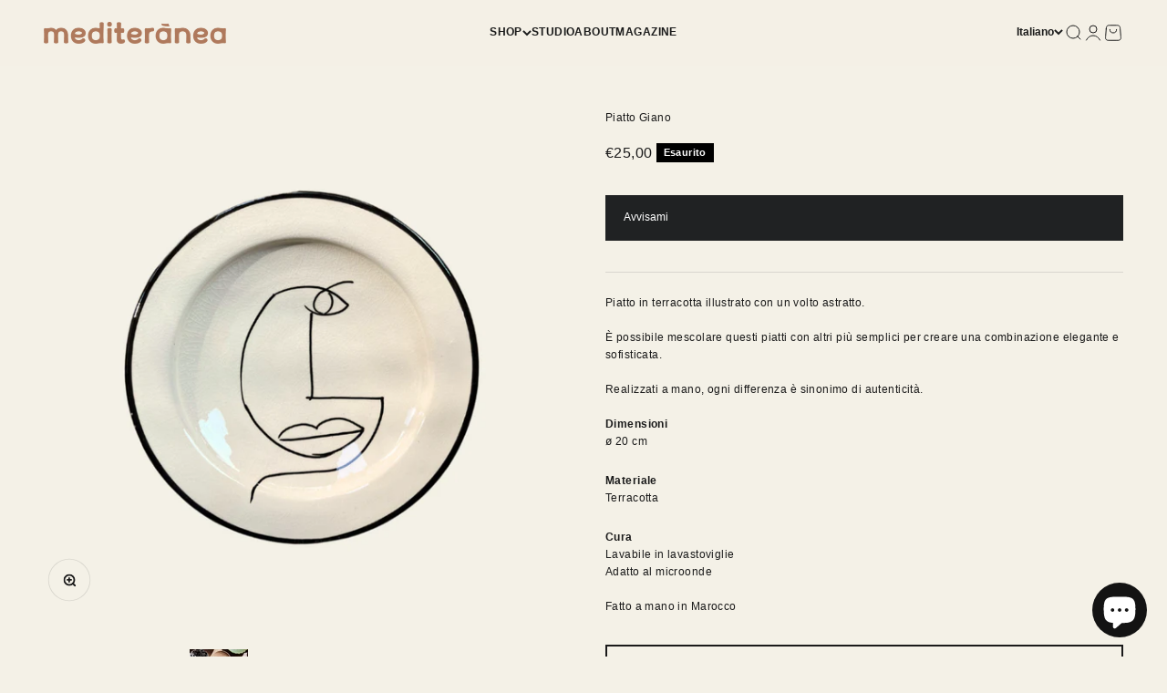

--- FILE ---
content_type: text/html; charset=utf-8
request_url: https://mediteranea.it/products/giano
body_size: 46308
content:
<!doctype html>

<html class="no-js" lang="it" dir="ltr">
  <head>
    <meta charset="utf-8">
    <meta name="viewport" content="width=device-width, initial-scale=1.0, height=device-height, minimum-scale=1.0, maximum-scale=1.0">
    <meta name="theme-color" content="#f4f1e7">

    <title>Piatto Giano</title><meta name="description" content="Piatto in terracotta illustrato con un volto astratto. È possibile mescolare questi piatti con altri più semplici per creare una combinazione elegante e sofisticata."><link rel="canonical" href="https://mediteranea.it/products/giano"><link rel="shortcut icon" href="//mediteranea.it/cdn/shop/files/M_Favicon.png?v=1670511528&width=96">
      <link rel="apple-touch-icon" href="//mediteranea.it/cdn/shop/files/M_Favicon.png?v=1670511528&width=180"><link rel="preconnect" href="https://cdn.shopify.com">
    <link rel="preconnect" href="https://fonts.shopifycdn.com" crossorigin>
    <link rel="dns-prefetch" href="https://productreviews.shopifycdn.com"><meta property="og:type" content="product">
  <meta property="og:title" content="Piatto Giano">
  <meta property="product:price:amount" content="25,00">
  <meta property="product:price:currency" content="EUR"><meta property="og:image" content="http://mediteranea.it/cdn/shop/files/3_b9e2aec0-3867-473d-89a0-f02bf950210f.png?v=1696328927&width=2048">
  <meta property="og:image:secure_url" content="https://mediteranea.it/cdn/shop/files/3_b9e2aec0-3867-473d-89a0-f02bf950210f.png?v=1696328927&width=2048">
  <meta property="og:image:width" content="790">
  <meta property="og:image:height" content="790"><meta property="og:description" content="Piatto in terracotta illustrato con un volto astratto. È possibile mescolare questi piatti con altri più semplici per creare una combinazione elegante e sofisticata."><meta property="og:url" content="https://mediteranea.it/products/giano">
<meta property="og:site_name" content="Mediteránea"><meta name="twitter:card" content="summary"><meta name="twitter:title" content="Piatto Giano">
  <meta name="twitter:description" content="Piatto in terracotta illustrato con un volto astratto.È possibile mescolare questi piatti con altri più semplici per creare una combinazione elegante e sofisticata.Realizzati a mano, ogni differenza è sinonimo di autenticità.Dimensioniø 20 cm
MaterialeTerracotta
CuraLavabile in lavastoviglieAdatto al microondeFatto a mano in Marocco"><meta name="twitter:image" content="https://mediteranea.it/cdn/shop/files/3_b9e2aec0-3867-473d-89a0-f02bf950210f.png?crop=center&height=1200&v=1696328927&width=1200">
  <meta name="twitter:image:alt" content="">
  <script type="application/ld+json">
  {
    "@context": "https://schema.org",
    "@type": "Product",
    "productID": 8043722440970,
    "offers": [{
          "@type": "Offer",
          "name": "Piatto Giano",
          "availability":"https://schema.org/OutOfStock",
          "price": 25.0,
          "priceCurrency": "EUR",
          "priceValidUntil": "2026-01-29","sku": "APG20WBK","gtin": "2931441000761","url": "https://mediteranea.it/products/giano?variant=43919462695178"
        }
],"brand": {
      "@type": "Brand",
      "name": "Mediteránea"
    },
    "name": "Piatto Giano",
    "description": "Piatto in terracotta illustrato con un volto astratto.È possibile mescolare questi piatti con altri più semplici per creare una combinazione elegante e sofisticata.Realizzati a mano, ogni differenza è sinonimo di autenticità.Dimensioniø 20 cm\nMaterialeTerracotta\nCuraLavabile in lavastoviglieAdatto al microondeFatto a mano in Marocco",
    "category": "Plate",
    "url": "https://mediteranea.it/products/giano",
    "sku": "APG20WBK","gtin": "2931441000761","weight": {
        "@type": "QuantitativeValue",
        "unitCode": "g",
        "value": 400.0
      },"image": {
      "@type": "ImageObject",
      "url": "https://mediteranea.it/cdn/shop/files/3_b9e2aec0-3867-473d-89a0-f02bf950210f.png?v=1696328927&width=1024",
      "image": "https://mediteranea.it/cdn/shop/files/3_b9e2aec0-3867-473d-89a0-f02bf950210f.png?v=1696328927&width=1024",
      "name": "",
      "width": "1024",
      "height": "1024"
    }
  }
  </script>



  <script type="application/ld+json">
  {
    "@context": "https://schema.org",
    "@type": "BreadcrumbList",
  "itemListElement": [{
      "@type": "ListItem",
      "position": 1,
      "name": "Home",
      "item": "https://mediteranea.it"
    },{
          "@type": "ListItem",
          "position": 2,
          "name": "Piatto Giano",
          "item": "https://mediteranea.it/products/giano"
        }]
  }
  </script>

<style>/* Typography (heading) */
  
/* Typography (body) */
  



:root {
    /**
     * ---------------------------------------------------------------------
     * SPACING VARIABLES
     *
     * We are using a spacing inspired from frameworks like Tailwind CSS.
     * ---------------------------------------------------------------------
     */
    --spacing-0-5: 0.125rem; /* 2px */
    --spacing-1: 0.25rem; /* 4px */
    --spacing-1-5: 0.375rem; /* 6px */
    --spacing-2: 0.5rem; /* 8px */
    --spacing-2-5: 0.625rem; /* 10px */
    --spacing-3: 0.75rem; /* 12px */
    --spacing-3-5: 0.875rem; /* 14px */
    --spacing-4: 1rem; /* 16px */
    --spacing-4-5: 1.125rem; /* 18px */
    --spacing-5: 1.25rem; /* 20px */
    --spacing-5-5: 1.375rem; /* 22px */
    --spacing-6: 1.5rem; /* 24px */
    --spacing-6-5: 1.625rem; /* 26px */
    --spacing-7: 1.75rem; /* 28px */
    --spacing-7-5: 1.875rem; /* 30px */
    --spacing-8: 2rem; /* 32px */
    --spacing-8-5: 2.125rem; /* 34px */
    --spacing-9: 2.25rem; /* 36px */
    --spacing-9-5: 2.375rem; /* 38px */
    --spacing-10: 2.5rem; /* 40px */
    --spacing-11: 2.75rem; /* 44px */
    --spacing-12: 3rem; /* 48px */
    --spacing-14: 3.5rem; /* 56px */
    --spacing-16: 4rem; /* 64px */
    --spacing-18: 4.5rem; /* 72px */
    --spacing-20: 5rem; /* 80px */
    --spacing-24: 6rem; /* 96px */
    --spacing-28: 7rem; /* 112px */
    --spacing-32: 8rem; /* 128px */
    --spacing-36: 9rem; /* 144px */
    --spacing-40: 10rem; /* 160px */
    --spacing-44: 11rem; /* 176px */
    --spacing-48: 12rem; /* 192px */
    --spacing-52: 13rem; /* 208px */
    --spacing-56: 14rem; /* 224px */
    --spacing-60: 15rem; /* 240px */
    --spacing-64: 16rem; /* 256px */
    --spacing-72: 18rem; /* 288px */
    --spacing-80: 20rem; /* 320px */
    --spacing-96: 24rem; /* 384px */

    /* Container */
    --container-max-width: 1660px;
    --container-narrow-max-width: 1410px;
    --container-gutter: var(--spacing-5);
    --section-outer-spacing-block: var(--spacing-12);
    --section-inner-max-spacing-block: var(--spacing-10);
    --section-inner-spacing-inline: var(--container-gutter);
    --section-stack-spacing-block: var(--spacing-8);

    /* Grid gutter */
    --grid-gutter: var(--spacing-5);

    /* Product list settings */
    --product-list-row-gap: var(--spacing-8);
    --product-list-column-gap: var(--grid-gutter);

    /* Form settings */
    --input-gap: var(--spacing-2);
    --input-height: 2.625rem;
    --input-padding-inline: var(--spacing-4);

    /* Other sizes */
    --sticky-area-height: calc(var(--sticky-announcement-bar-enabled, 0) * var(--announcement-bar-height, 0px) + var(--sticky-header-enabled, 0) * var(--header-height, 0px));

    /* RTL support */
    --transform-logical-flip: 1;
    --transform-origin-start: left;
    --transform-origin-end: right;

    /**
     * ---------------------------------------------------------------------
     * TYPOGRAPHY
     * ---------------------------------------------------------------------
     */

    /* Font properties */
    --heading-font-family: "New York", Iowan Old Style, Apple Garamond, Baskerville, Times New Roman, Droid Serif, Times, Source Serif Pro, serif, Apple Color Emoji, Segoe UI Emoji, Segoe UI Symbol;
    --heading-font-weight: 400;
    --heading-font-style: normal;
    --heading-text-transform: normal;
    --heading-letter-spacing: 0.045em;
    --text-font-family: "system_ui", -apple-system, 'Segoe UI', Roboto, 'Helvetica Neue', 'Noto Sans', 'Liberation Sans', Arial, sans-serif, 'Apple Color Emoji', 'Segoe UI Emoji', 'Segoe UI Symbol', 'Noto Color Emoji';
    --text-font-weight: 400;
    --text-font-style: normal;
    --text-letter-spacing: 0.035em;

    /* Font sizes */
    --text-h0: 2.5rem;
    --text-h1: 1.75rem;
    --text-h2: 1.5rem;
    --text-h3: 1.375rem;
    --text-h4: 1.125rem;
    --text-h5: 1.125rem;
    --text-h6: 1rem;
    --text-xs: 0.625rem;
    --text-sm: 0.6875rem;
    --text-base: 0.75rem;
    --text-lg: 1.0rem;

    /**
     * ---------------------------------------------------------------------
     * COLORS
     * ---------------------------------------------------------------------
     */

    /* Color settings */--accent: 26 26 26;
    --text-primary: 26 26 26;
    --background-primary: 244 241 231;
    --dialog-background: 244 241 231;
    --border-color: var(--text-color, var(--text-primary)) / 0.12;

    /* Button colors */
    --button-background-primary: 26 26 26;
    --button-text-primary: 255 255 255;
    --button-background-secondary: 177 115 83;
    --button-text-secondary: 255 255 255;

    /* Status colors */
    --success-background: 224 244 232;
    --success-text: 0 163 65;
    --warning-background: 255 246 233;
    --warning-text: 255 183 74;
    --error-background: 254 231 231;
    --error-text: 248 58 58;

    /* Product colors */
    --on-sale-text: 160 116 91;
    --on-sale-badge-background: 160 116 91;
    --on-sale-badge-text: 255 255 255;
    --sold-out-badge-background: 0 0 0;
    --sold-out-badge-text: 255 255 255;
    --primary-badge-background: 26 26 26;
    --primary-badge-text: 255 255 255;
    --star-color: 255 183 74;
    --product-card-background: 0 0 0;
    --product-card-text: 26 26 26;

    /* Header colors */
    --header-background: 244 241 231;
    --header-text: 26 26 26;

    /* Footer colors */
    --footer-background: 255 255 255;
    --footer-text: 26 26 26;

    /* Rounded variables (used for border radius) */
    --rounded-xs: 0.0rem;
    --rounded-sm: 0.0rem;
    --rounded: 0.0rem;
    --rounded-lg: 0.0rem;
    --rounded-full: 9999px;

    --rounded-button: 0.0rem;
    --rounded-input: 0.5rem;

    /* Box shadow */
    --shadow-sm: 0 2px 8px rgb(var(--text-primary) / 0.1);
    --shadow: 0 5px 15px rgb(var(--text-primary) / 0.1);
    --shadow-md: 0 5px 30px rgb(var(--text-primary) / 0.1);
    --shadow-block: 0px 18px 50px rgb(var(--text-primary) / 0.1);

    /**
     * ---------------------------------------------------------------------
     * OTHER
     * ---------------------------------------------------------------------
     */

    --cursor-close-svg-url: url(//mediteranea.it/cdn/shop/t/5/assets/cursor-close.svg?v=147174565022153725511702385396);
    --cursor-zoom-in-svg-url: url(//mediteranea.it/cdn/shop/t/5/assets/cursor-zoom-in.svg?v=154953035094101115921702385395);
    --cursor-zoom-out-svg-url: url(//mediteranea.it/cdn/shop/t/5/assets/cursor-zoom-out.svg?v=16155520337305705181702385395);
    --checkmark-svg-url: url(//mediteranea.it/cdn/shop/t/5/assets/checkmark.svg?v=77552481021870063511702385395);
  }

  [dir="rtl"]:root {
    /* RTL support */
    --transform-logical-flip: -1;
    --transform-origin-start: right;
    --transform-origin-end: left;
  }

  @media screen and (min-width: 700px) {
    :root {
      /* Typography (font size) */
      --text-h0: 3.25rem;
      --text-h1: 2.25rem;
      --text-h2: 1.75rem;
      --text-h3: 1.625rem;
      --text-h4: 1.25rem;
      --text-h5: 1.25rem;
      --text-h6: 1.125rem;

      --text-xs: 0.6875rem;
      --text-sm: 0.75rem;
      --text-base: 0.75rem;
      --text-lg: 1.0rem;

      /* Spacing */
      --container-gutter: 2rem;
      --section-outer-spacing-block: var(--spacing-16);
      --section-inner-max-spacing-block: var(--spacing-12);
      --section-inner-spacing-inline: var(--spacing-12);
      --section-stack-spacing-block: var(--spacing-12);

      /* Grid gutter */
      --grid-gutter: var(--spacing-6);

      /* Product list settings */
      --product-list-row-gap: var(--spacing-12);

      /* Form settings */
      --input-gap: 1rem;
      --input-height: 3.125rem;
      --input-padding-inline: var(--spacing-5);
    }
  }

  @media screen and (min-width: 1000px) {
    :root {
      /* Spacing settings */
      --container-gutter: var(--spacing-12);
      --section-outer-spacing-block: var(--spacing-18);
      --section-inner-max-spacing-block: var(--spacing-16);
      --section-inner-spacing-inline: var(--spacing-16);
      --section-stack-spacing-block: var(--spacing-12);
    }
  }

  @media screen and (min-width: 1150px) {
    :root {
      /* Spacing settings */
      --container-gutter: var(--spacing-12);
      --section-outer-spacing-block: var(--spacing-20);
      --section-inner-max-spacing-block: var(--spacing-16);
      --section-inner-spacing-inline: var(--spacing-16);
      --section-stack-spacing-block: var(--spacing-12);
    }
  }

  @media screen and (min-width: 1400px) {
    :root {
      /* Typography (font size) */
      --text-h0: 4rem;
      --text-h1: 3rem;
      --text-h2: 2.5rem;
      --text-h3: 1.75rem;
      --text-h4: 1.5rem;
      --text-h5: 1.25rem;
      --text-h6: 1.25rem;

      --section-outer-spacing-block: var(--spacing-24);
      --section-inner-max-spacing-block: var(--spacing-18);
      --section-inner-spacing-inline: var(--spacing-18);
    }
  }

  @media screen and (min-width: 1600px) {
    :root {
      --section-outer-spacing-block: var(--spacing-24);
      --section-inner-max-spacing-block: var(--spacing-20);
      --section-inner-spacing-inline: var(--spacing-20);
    }
  }

  /**
   * ---------------------------------------------------------------------
   * LIQUID DEPENDANT CSS
   *
   * Our main CSS is Liquid free, but some very specific features depend on
   * theme settings, so we have them here
   * ---------------------------------------------------------------------
   */@media screen and (pointer: fine) {
        .button:not([disabled]):hover, .btn:not([disabled]):hover, .shopify-payment-button__button--unbranded:not([disabled]):hover {
          --button-background-opacity: 0.85;
        }

        .button--subdued:not([disabled]):hover {
          --button-background: var(--text-color) / .05 !important;
        }
      }</style><script>
  document.documentElement.classList.replace('no-js', 'js');

  // This allows to expose several variables to the global scope, to be used in scripts
  window.themeVariables = {
    settings: {
      showPageTransition: true,
      headingApparition: "split_fade",
      pageType: "product",
      moneyFormat: "€{{amount_with_comma_separator}}",
      moneyWithCurrencyFormat: "€{{amount_with_comma_separator}} EUR",
      currencyCodeEnabled: false,
      cartType: "popover",
      showDiscount: true,
      discountMode: "saving"
    },

    strings: {
      accessibilityClose: "Chiudi",
      accessibilityNext: "Successivo",
      accessibilityPrevious: "Precedente",
      addToCartButton: "Aggiungi al carrello",
      soldOutButton: "Esaurito",
      preOrderButton: "Pre-ordina",
      unavailableButton: "Non disponibile",
      closeGallery: "Chiudi galleria immagini",
      zoomGallery: "Ingrandisci immagine",
      errorGallery: "L\u0026#39;immagine non può essere caricata",
      soldOutBadge: "Esaurito",
      discountBadge: "Risparmia @@",
      sku: "SKU:",
      searchNoResults: "Non sono stati trovati risultati per \u0026quot;{{ terms }}\u0026quot;",
      addOrderNote: "Aggiungi una nota all\u0026#39;ordine",
      editOrderNote: "Modifica nota dell\u0026#39;ordine",
      shippingEstimatorNoResults: "Siamo spiacenti, non spediamo nella tua zona.",
      shippingEstimatorOneResult: "1 opzione spedizione disponibile per il tuo indirizzo:",
      shippingEstimatorMultipleResults: "Multiple opzioni spedizione disponibili per il tuo indirizzo:",
      shippingEstimatorError: "C\u0026#39;è stato un errore nel calcolo delle opzioni spedizione:"
    },

    breakpoints: {
      'sm': 'screen and (min-width: 700px)',
      'md': 'screen and (min-width: 1000px)',
      'lg': 'screen and (min-width: 1150px)',
      'xl': 'screen and (min-width: 1400px)',

      'sm-max': 'screen and (max-width: 699px)',
      'md-max': 'screen and (max-width: 999px)',
      'lg-max': 'screen and (max-width: 1149px)',
      'xl-max': 'screen and (max-width: 1399px)'
    }
  };window.addEventListener('DOMContentLoaded', () => {
      const isReloaded = (window.performance.navigation && window.performance.navigation.type === 1) || window.performance.getEntriesByType('navigation').map((nav) => nav.type).includes('reload');

      if ('animate' in document.documentElement && window.matchMedia('(prefers-reduced-motion: no-preference)').matches && document.referrer.includes(location.host) && !isReloaded) {
        document.body.animate({opacity: [0, 1]}, {duration: 115, fill: 'forwards'});
      }
    });

    window.addEventListener('pageshow', (event) => {
      document.body.classList.remove('page-transition');

      if (event.persisted) {
        document.body.animate({opacity: [0, 1]}, {duration: 0, fill: 'forwards'});
      }
    });// For detecting native share
  document.documentElement.classList.add(`native-share--${navigator.share ? 'enabled' : 'disabled'}`);// We save the product ID in local storage to be eventually used for recently viewed section
    try {
      const recentlyViewedProducts = new Set(JSON.parse(localStorage.getItem('theme:recently-viewed-products') || '[]'));

      recentlyViewedProducts.delete(8043722440970); // Delete first to re-move the product
      recentlyViewedProducts.add(8043722440970);

      localStorage.setItem('theme:recently-viewed-products', JSON.stringify(Array.from(recentlyViewedProducts.values()).reverse()));
    } catch (e) {
      // Safari in private mode does not allow setting item, we silently fail
    }</script><script type="module" src="//mediteranea.it/cdn/shop/t/5/assets/vendor.min.js?v=110209841862038618801702385360"></script>
    <script type="module" src="//mediteranea.it/cdn/shop/t/5/assets/theme.js?v=3402099807513938971702385395"></script>
    <script type="module" src="//mediteranea.it/cdn/shop/t/5/assets/sections.js?v=54089118855642700841702393552"></script>

    <script>window.performance && window.performance.mark && window.performance.mark('shopify.content_for_header.start');</script><meta name="google-site-verification" content="6M7V5Ua6GGVRrCLyDc0DsVgpY5c3Gdt8f86PGgWWioU">
<meta name="facebook-domain-verification" content="gd2gfzn73vx2cdys2ow9zwg0h832t1">
<meta id="shopify-digital-wallet" name="shopify-digital-wallet" content="/65384317194/digital_wallets/dialog">
<meta name="shopify-checkout-api-token" content="6d4f6035ba416c5365c262636511dc56">
<meta id="in-context-paypal-metadata" data-shop-id="65384317194" data-venmo-supported="false" data-environment="production" data-locale="it_IT" data-paypal-v4="true" data-currency="EUR">
<link rel="alternate" hreflang="x-default" href="https://mediteranea.it/products/giano">
<link rel="alternate" hreflang="it" href="https://mediteranea.it/products/giano">
<link rel="alternate" hreflang="en" href="https://mediteranea.it/en/products/giano">
<link rel="alternate" hreflang="fr" href="https://mediteranea.it/fr/products/giano">
<link rel="alternate" hreflang="fr-BE" href="http://mediteranea.fr/products/giano">
<link rel="alternate" hreflang="en-BE" href="http://mediteranea.fr/en/products/giano">
<link rel="alternate" hreflang="it-BE" href="http://mediteranea.fr/it/products/giano">
<link rel="alternate" hreflang="fr-DK" href="http://mediteranea.fr/products/giano">
<link rel="alternate" hreflang="en-DK" href="http://mediteranea.fr/en/products/giano">
<link rel="alternate" hreflang="it-DK" href="http://mediteranea.fr/it/products/giano">
<link rel="alternate" hreflang="fr-ES" href="http://mediteranea.fr/products/giano">
<link rel="alternate" hreflang="en-ES" href="http://mediteranea.fr/en/products/giano">
<link rel="alternate" hreflang="it-ES" href="http://mediteranea.fr/it/products/giano">
<link rel="alternate" hreflang="fr-GR" href="http://mediteranea.fr/products/giano">
<link rel="alternate" hreflang="en-GR" href="http://mediteranea.fr/en/products/giano">
<link rel="alternate" hreflang="it-GR" href="http://mediteranea.fr/it/products/giano">
<link rel="alternate" hreflang="fr-PT" href="http://mediteranea.fr/products/giano">
<link rel="alternate" hreflang="en-PT" href="http://mediteranea.fr/en/products/giano">
<link rel="alternate" hreflang="it-PT" href="http://mediteranea.fr/it/products/giano">
<link rel="alternate" hreflang="fr-DE" href="http://mediteranea.fr/products/giano">
<link rel="alternate" hreflang="en-DE" href="http://mediteranea.fr/en/products/giano">
<link rel="alternate" hreflang="it-DE" href="http://mediteranea.fr/it/products/giano">
<link rel="alternate" hreflang="fr-NL" href="http://mediteranea.fr/products/giano">
<link rel="alternate" hreflang="en-NL" href="http://mediteranea.fr/en/products/giano">
<link rel="alternate" hreflang="it-NL" href="http://mediteranea.fr/it/products/giano">
<link rel="alternate" hreflang="fr-SE" href="http://mediteranea.fr/products/giano">
<link rel="alternate" hreflang="en-SE" href="http://mediteranea.fr/en/products/giano">
<link rel="alternate" hreflang="it-SE" href="http://mediteranea.fr/it/products/giano">
<link rel="alternate" hreflang="fr-FR" href="http://mediteranea.fr/products/giano">
<link rel="alternate" hreflang="en-FR" href="http://mediteranea.fr/en/products/giano">
<link rel="alternate" hreflang="it-FR" href="http://mediteranea.fr/it/products/giano">
<link rel="alternate" hreflang="fr-MC" href="http://mediteranea.fr/products/giano">
<link rel="alternate" hreflang="en-MC" href="http://mediteranea.fr/en/products/giano">
<link rel="alternate" hreflang="it-MC" href="http://mediteranea.fr/it/products/giano">
<link rel="alternate" hreflang="fr-AT" href="http://mediteranea.fr/products/giano">
<link rel="alternate" hreflang="en-AT" href="http://mediteranea.fr/en/products/giano">
<link rel="alternate" hreflang="it-AT" href="http://mediteranea.fr/it/products/giano">
<link rel="alternate" hreflang="fr-HR" href="http://mediteranea.fr/products/giano">
<link rel="alternate" hreflang="en-HR" href="http://mediteranea.fr/en/products/giano">
<link rel="alternate" hreflang="it-HR" href="http://mediteranea.fr/it/products/giano">
<link rel="alternate" hreflang="fr-EE" href="http://mediteranea.fr/products/giano">
<link rel="alternate" hreflang="en-EE" href="http://mediteranea.fr/en/products/giano">
<link rel="alternate" hreflang="it-EE" href="http://mediteranea.fr/it/products/giano">
<link rel="alternate" hreflang="fr-FI" href="http://mediteranea.fr/products/giano">
<link rel="alternate" hreflang="en-FI" href="http://mediteranea.fr/en/products/giano">
<link rel="alternate" hreflang="it-FI" href="http://mediteranea.fr/it/products/giano">
<link rel="alternate" hreflang="fr-IS" href="http://mediteranea.fr/products/giano">
<link rel="alternate" hreflang="en-IS" href="http://mediteranea.fr/en/products/giano">
<link rel="alternate" hreflang="it-IS" href="http://mediteranea.fr/it/products/giano">
<link rel="alternate" hreflang="fr-LT" href="http://mediteranea.fr/products/giano">
<link rel="alternate" hreflang="en-LT" href="http://mediteranea.fr/en/products/giano">
<link rel="alternate" hreflang="it-LT" href="http://mediteranea.fr/it/products/giano">
<link rel="alternate" hreflang="fr-LU" href="http://mediteranea.fr/products/giano">
<link rel="alternate" hreflang="en-LU" href="http://mediteranea.fr/en/products/giano">
<link rel="alternate" hreflang="it-LU" href="http://mediteranea.fr/it/products/giano">
<link rel="alternate" hreflang="fr-MT" href="http://mediteranea.fr/products/giano">
<link rel="alternate" hreflang="en-MT" href="http://mediteranea.fr/en/products/giano">
<link rel="alternate" hreflang="it-MT" href="http://mediteranea.fr/it/products/giano">
<link rel="alternate" hreflang="fr-NO" href="http://mediteranea.fr/products/giano">
<link rel="alternate" hreflang="en-NO" href="http://mediteranea.fr/en/products/giano">
<link rel="alternate" hreflang="it-NO" href="http://mediteranea.fr/it/products/giano">
<link rel="alternate" hreflang="fr-PL" href="http://mediteranea.fr/products/giano">
<link rel="alternate" hreflang="en-PL" href="http://mediteranea.fr/en/products/giano">
<link rel="alternate" hreflang="it-PL" href="http://mediteranea.fr/it/products/giano">
<link rel="alternate" hreflang="fr-GB" href="http://mediteranea.fr/products/giano">
<link rel="alternate" hreflang="en-GB" href="http://mediteranea.fr/en/products/giano">
<link rel="alternate" hreflang="it-GB" href="http://mediteranea.fr/it/products/giano">
<link rel="alternate" hreflang="fr-CH" href="http://mediteranea.fr/products/giano">
<link rel="alternate" hreflang="en-CH" href="http://mediteranea.fr/en/products/giano">
<link rel="alternate" hreflang="it-CH" href="http://mediteranea.fr/it/products/giano">
<link rel="alternate" type="application/json+oembed" href="https://mediteranea.it/products/giano.oembed">
<script async="async" src="/checkouts/internal/preloads.js?locale=it-IT"></script>
<link rel="preconnect" href="https://shop.app" crossorigin="anonymous">
<script async="async" src="https://shop.app/checkouts/internal/preloads.js?locale=it-IT&shop_id=65384317194" crossorigin="anonymous"></script>
<script id="apple-pay-shop-capabilities" type="application/json">{"shopId":65384317194,"countryCode":"IT","currencyCode":"EUR","merchantCapabilities":["supports3DS"],"merchantId":"gid:\/\/shopify\/Shop\/65384317194","merchantName":"Mediteránea","requiredBillingContactFields":["postalAddress","email","phone"],"requiredShippingContactFields":["postalAddress","email","phone"],"shippingType":"shipping","supportedNetworks":["visa","maestro","masterCard","amex"],"total":{"type":"pending","label":"Mediteránea","amount":"1.00"},"shopifyPaymentsEnabled":true,"supportsSubscriptions":true}</script>
<script id="shopify-features" type="application/json">{"accessToken":"6d4f6035ba416c5365c262636511dc56","betas":["rich-media-storefront-analytics"],"domain":"mediteranea.it","predictiveSearch":true,"shopId":65384317194,"locale":"it"}</script>
<script>var Shopify = Shopify || {};
Shopify.shop = "mediteranea-v3.myshopify.com";
Shopify.locale = "it";
Shopify.currency = {"active":"EUR","rate":"1.0"};
Shopify.country = "IT";
Shopify.theme = {"name":"Copia aggiornata di Copie de Impact - VS","id":146146558218,"schema_name":"Impact","schema_version":"4.7.1","theme_store_id":1190,"role":"main"};
Shopify.theme.handle = "null";
Shopify.theme.style = {"id":null,"handle":null};
Shopify.cdnHost = "mediteranea.it/cdn";
Shopify.routes = Shopify.routes || {};
Shopify.routes.root = "/";</script>
<script type="module">!function(o){(o.Shopify=o.Shopify||{}).modules=!0}(window);</script>
<script>!function(o){function n(){var o=[];function n(){o.push(Array.prototype.slice.apply(arguments))}return n.q=o,n}var t=o.Shopify=o.Shopify||{};t.loadFeatures=n(),t.autoloadFeatures=n()}(window);</script>
<script>
  window.ShopifyPay = window.ShopifyPay || {};
  window.ShopifyPay.apiHost = "shop.app\/pay";
  window.ShopifyPay.redirectState = null;
</script>
<script id="shop-js-analytics" type="application/json">{"pageType":"product"}</script>
<script defer="defer" async type="module" src="//mediteranea.it/cdn/shopifycloud/shop-js/modules/v2/client.init-shop-cart-sync_B0kkjBRt.it.esm.js"></script>
<script defer="defer" async type="module" src="//mediteranea.it/cdn/shopifycloud/shop-js/modules/v2/chunk.common_AgTufRUD.esm.js"></script>
<script type="module">
  await import("//mediteranea.it/cdn/shopifycloud/shop-js/modules/v2/client.init-shop-cart-sync_B0kkjBRt.it.esm.js");
await import("//mediteranea.it/cdn/shopifycloud/shop-js/modules/v2/chunk.common_AgTufRUD.esm.js");

  window.Shopify.SignInWithShop?.initShopCartSync?.({"fedCMEnabled":true,"windoidEnabled":true});

</script>
<script>
  window.Shopify = window.Shopify || {};
  if (!window.Shopify.featureAssets) window.Shopify.featureAssets = {};
  window.Shopify.featureAssets['shop-js'] = {"shop-cart-sync":["modules/v2/client.shop-cart-sync_XOjUULQV.it.esm.js","modules/v2/chunk.common_AgTufRUD.esm.js"],"init-fed-cm":["modules/v2/client.init-fed-cm_CFGyCp6W.it.esm.js","modules/v2/chunk.common_AgTufRUD.esm.js"],"shop-button":["modules/v2/client.shop-button_D8PBjgvE.it.esm.js","modules/v2/chunk.common_AgTufRUD.esm.js"],"shop-cash-offers":["modules/v2/client.shop-cash-offers_UU-Uz0VT.it.esm.js","modules/v2/chunk.common_AgTufRUD.esm.js","modules/v2/chunk.modal_B6cKP347.esm.js"],"init-windoid":["modules/v2/client.init-windoid_DoFDvLIZ.it.esm.js","modules/v2/chunk.common_AgTufRUD.esm.js"],"shop-toast-manager":["modules/v2/client.shop-toast-manager_B4ykeoIZ.it.esm.js","modules/v2/chunk.common_AgTufRUD.esm.js"],"init-shop-email-lookup-coordinator":["modules/v2/client.init-shop-email-lookup-coordinator_CSPRSD92.it.esm.js","modules/v2/chunk.common_AgTufRUD.esm.js"],"init-shop-cart-sync":["modules/v2/client.init-shop-cart-sync_B0kkjBRt.it.esm.js","modules/v2/chunk.common_AgTufRUD.esm.js"],"avatar":["modules/v2/client.avatar_BTnouDA3.it.esm.js"],"pay-button":["modules/v2/client.pay-button_CPiJlQ5G.it.esm.js","modules/v2/chunk.common_AgTufRUD.esm.js"],"init-customer-accounts":["modules/v2/client.init-customer-accounts_C_Urp9Ri.it.esm.js","modules/v2/client.shop-login-button_BPreIq_c.it.esm.js","modules/v2/chunk.common_AgTufRUD.esm.js","modules/v2/chunk.modal_B6cKP347.esm.js"],"init-shop-for-new-customer-accounts":["modules/v2/client.init-shop-for-new-customer-accounts_Yq_StG--.it.esm.js","modules/v2/client.shop-login-button_BPreIq_c.it.esm.js","modules/v2/chunk.common_AgTufRUD.esm.js","modules/v2/chunk.modal_B6cKP347.esm.js"],"shop-login-button":["modules/v2/client.shop-login-button_BPreIq_c.it.esm.js","modules/v2/chunk.common_AgTufRUD.esm.js","modules/v2/chunk.modal_B6cKP347.esm.js"],"init-customer-accounts-sign-up":["modules/v2/client.init-customer-accounts-sign-up_DwpZPwLB.it.esm.js","modules/v2/client.shop-login-button_BPreIq_c.it.esm.js","modules/v2/chunk.common_AgTufRUD.esm.js","modules/v2/chunk.modal_B6cKP347.esm.js"],"shop-follow-button":["modules/v2/client.shop-follow-button_DF4PngeR.it.esm.js","modules/v2/chunk.common_AgTufRUD.esm.js","modules/v2/chunk.modal_B6cKP347.esm.js"],"checkout-modal":["modules/v2/client.checkout-modal_oq8wp8Y_.it.esm.js","modules/v2/chunk.common_AgTufRUD.esm.js","modules/v2/chunk.modal_B6cKP347.esm.js"],"lead-capture":["modules/v2/client.lead-capture_gcFup1jy.it.esm.js","modules/v2/chunk.common_AgTufRUD.esm.js","modules/v2/chunk.modal_B6cKP347.esm.js"],"shop-login":["modules/v2/client.shop-login_DiId8eKP.it.esm.js","modules/v2/chunk.common_AgTufRUD.esm.js","modules/v2/chunk.modal_B6cKP347.esm.js"],"payment-terms":["modules/v2/client.payment-terms_DTfZn2x7.it.esm.js","modules/v2/chunk.common_AgTufRUD.esm.js","modules/v2/chunk.modal_B6cKP347.esm.js"]};
</script>
<script>(function() {
  var isLoaded = false;
  function asyncLoad() {
    if (isLoaded) return;
    isLoaded = true;
    var urls = ["https:\/\/gdprcdn.b-cdn.net\/js\/gdpr_cookie_consent.min.js?shop=mediteranea-v3.myshopify.com","https:\/\/chimpstatic.com\/mcjs-connected\/js\/users\/0bfc62fe18406d591816b3582\/4b98caceecfd8114002886219.js?shop=mediteranea-v3.myshopify.com","https:\/\/cdn.shopify.com\/s\/files\/1\/0653\/8431\/7194\/t\/2\/assets\/pop_65384317194.js?v=1675600991\u0026shop=mediteranea-v3.myshopify.com","https:\/\/cdn.one.store\/javascript\/dist\/1.0\/jcr-widget.js?account_id=shopify:mediteranea-v3.myshopify.com\u0026shop=mediteranea-v3.myshopify.com"];
    for (var i = 0; i < urls.length; i++) {
      var s = document.createElement('script');
      s.type = 'text/javascript';
      s.async = true;
      s.src = urls[i];
      var x = document.getElementsByTagName('script')[0];
      x.parentNode.insertBefore(s, x);
    }
  };
  if(window.attachEvent) {
    window.attachEvent('onload', asyncLoad);
  } else {
    window.addEventListener('load', asyncLoad, false);
  }
})();</script>
<script id="__st">var __st={"a":65384317194,"offset":3600,"reqid":"9f4504dd-45ca-4ae3-9a30-53a717759dc7-1768788207","pageurl":"mediteranea.it\/products\/giano","u":"973949cb5e87","p":"product","rtyp":"product","rid":8043722440970};</script>
<script>window.ShopifyPaypalV4VisibilityTracking = true;</script>
<script id="captcha-bootstrap">!function(){'use strict';const t='contact',e='account',n='new_comment',o=[[t,t],['blogs',n],['comments',n],[t,'customer']],c=[[e,'customer_login'],[e,'guest_login'],[e,'recover_customer_password'],[e,'create_customer']],r=t=>t.map((([t,e])=>`form[action*='/${t}']:not([data-nocaptcha='true']) input[name='form_type'][value='${e}']`)).join(','),a=t=>()=>t?[...document.querySelectorAll(t)].map((t=>t.form)):[];function s(){const t=[...o],e=r(t);return a(e)}const i='password',u='form_key',d=['recaptcha-v3-token','g-recaptcha-response','h-captcha-response',i],f=()=>{try{return window.sessionStorage}catch{return}},m='__shopify_v',_=t=>t.elements[u];function p(t,e,n=!1){try{const o=window.sessionStorage,c=JSON.parse(o.getItem(e)),{data:r}=function(t){const{data:e,action:n}=t;return t[m]||n?{data:e,action:n}:{data:t,action:n}}(c);for(const[e,n]of Object.entries(r))t.elements[e]&&(t.elements[e].value=n);n&&o.removeItem(e)}catch(o){console.error('form repopulation failed',{error:o})}}const l='form_type',E='cptcha';function T(t){t.dataset[E]=!0}const w=window,h=w.document,L='Shopify',v='ce_forms',y='captcha';let A=!1;((t,e)=>{const n=(g='f06e6c50-85a8-45c8-87d0-21a2b65856fe',I='https://cdn.shopify.com/shopifycloud/storefront-forms-hcaptcha/ce_storefront_forms_captcha_hcaptcha.v1.5.2.iife.js',D={infoText:'Protetto da hCaptcha',privacyText:'Privacy',termsText:'Termini'},(t,e,n)=>{const o=w[L][v],c=o.bindForm;if(c)return c(t,g,e,D).then(n);var r;o.q.push([[t,g,e,D],n]),r=I,A||(h.body.append(Object.assign(h.createElement('script'),{id:'captcha-provider',async:!0,src:r})),A=!0)});var g,I,D;w[L]=w[L]||{},w[L][v]=w[L][v]||{},w[L][v].q=[],w[L][y]=w[L][y]||{},w[L][y].protect=function(t,e){n(t,void 0,e),T(t)},Object.freeze(w[L][y]),function(t,e,n,w,h,L){const[v,y,A,g]=function(t,e,n){const i=e?o:[],u=t?c:[],d=[...i,...u],f=r(d),m=r(i),_=r(d.filter((([t,e])=>n.includes(e))));return[a(f),a(m),a(_),s()]}(w,h,L),I=t=>{const e=t.target;return e instanceof HTMLFormElement?e:e&&e.form},D=t=>v().includes(t);t.addEventListener('submit',(t=>{const e=I(t);if(!e)return;const n=D(e)&&!e.dataset.hcaptchaBound&&!e.dataset.recaptchaBound,o=_(e),c=g().includes(e)&&(!o||!o.value);(n||c)&&t.preventDefault(),c&&!n&&(function(t){try{if(!f())return;!function(t){const e=f();if(!e)return;const n=_(t);if(!n)return;const o=n.value;o&&e.removeItem(o)}(t);const e=Array.from(Array(32),(()=>Math.random().toString(36)[2])).join('');!function(t,e){_(t)||t.append(Object.assign(document.createElement('input'),{type:'hidden',name:u})),t.elements[u].value=e}(t,e),function(t,e){const n=f();if(!n)return;const o=[...t.querySelectorAll(`input[type='${i}']`)].map((({name:t})=>t)),c=[...d,...o],r={};for(const[a,s]of new FormData(t).entries())c.includes(a)||(r[a]=s);n.setItem(e,JSON.stringify({[m]:1,action:t.action,data:r}))}(t,e)}catch(e){console.error('failed to persist form',e)}}(e),e.submit())}));const S=(t,e)=>{t&&!t.dataset[E]&&(n(t,e.some((e=>e===t))),T(t))};for(const o of['focusin','change'])t.addEventListener(o,(t=>{const e=I(t);D(e)&&S(e,y())}));const B=e.get('form_key'),M=e.get(l),P=B&&M;t.addEventListener('DOMContentLoaded',(()=>{const t=y();if(P)for(const e of t)e.elements[l].value===M&&p(e,B);[...new Set([...A(),...v().filter((t=>'true'===t.dataset.shopifyCaptcha))])].forEach((e=>S(e,t)))}))}(h,new URLSearchParams(w.location.search),n,t,e,['guest_login'])})(!0,!0)}();</script>
<script integrity="sha256-4kQ18oKyAcykRKYeNunJcIwy7WH5gtpwJnB7kiuLZ1E=" data-source-attribution="shopify.loadfeatures" defer="defer" src="//mediteranea.it/cdn/shopifycloud/storefront/assets/storefront/load_feature-a0a9edcb.js" crossorigin="anonymous"></script>
<script crossorigin="anonymous" defer="defer" src="//mediteranea.it/cdn/shopifycloud/storefront/assets/shopify_pay/storefront-65b4c6d7.js?v=20250812"></script>
<script data-source-attribution="shopify.dynamic_checkout.dynamic.init">var Shopify=Shopify||{};Shopify.PaymentButton=Shopify.PaymentButton||{isStorefrontPortableWallets:!0,init:function(){window.Shopify.PaymentButton.init=function(){};var t=document.createElement("script");t.src="https://mediteranea.it/cdn/shopifycloud/portable-wallets/latest/portable-wallets.it.js",t.type="module",document.head.appendChild(t)}};
</script>
<script data-source-attribution="shopify.dynamic_checkout.buyer_consent">
  function portableWalletsHideBuyerConsent(e){var t=document.getElementById("shopify-buyer-consent"),n=document.getElementById("shopify-subscription-policy-button");t&&n&&(t.classList.add("hidden"),t.setAttribute("aria-hidden","true"),n.removeEventListener("click",e))}function portableWalletsShowBuyerConsent(e){var t=document.getElementById("shopify-buyer-consent"),n=document.getElementById("shopify-subscription-policy-button");t&&n&&(t.classList.remove("hidden"),t.removeAttribute("aria-hidden"),n.addEventListener("click",e))}window.Shopify?.PaymentButton&&(window.Shopify.PaymentButton.hideBuyerConsent=portableWalletsHideBuyerConsent,window.Shopify.PaymentButton.showBuyerConsent=portableWalletsShowBuyerConsent);
</script>
<script data-source-attribution="shopify.dynamic_checkout.cart.bootstrap">document.addEventListener("DOMContentLoaded",(function(){function t(){return document.querySelector("shopify-accelerated-checkout-cart, shopify-accelerated-checkout")}if(t())Shopify.PaymentButton.init();else{new MutationObserver((function(e,n){t()&&(Shopify.PaymentButton.init(),n.disconnect())})).observe(document.body,{childList:!0,subtree:!0})}}));
</script>
<link id="shopify-accelerated-checkout-styles" rel="stylesheet" media="screen" href="https://mediteranea.it/cdn/shopifycloud/portable-wallets/latest/accelerated-checkout-backwards-compat.css" crossorigin="anonymous">
<style id="shopify-accelerated-checkout-cart">
        #shopify-buyer-consent {
  margin-top: 1em;
  display: inline-block;
  width: 100%;
}

#shopify-buyer-consent.hidden {
  display: none;
}

#shopify-subscription-policy-button {
  background: none;
  border: none;
  padding: 0;
  text-decoration: underline;
  font-size: inherit;
  cursor: pointer;
}

#shopify-subscription-policy-button::before {
  box-shadow: none;
}

      </style>

<script>window.performance && window.performance.mark && window.performance.mark('shopify.content_for_header.end');</script>
<link href="//mediteranea.it/cdn/shop/t/5/assets/theme.css?v=154541883698659170721702385360" rel="stylesheet" type="text/css" media="all" /><!-- BEGIN app block: shopify://apps/se-wishlist-engine/blocks/app-embed/8f7c0857-8e71-463d-a168-8e133094753b --><link rel="preload" href="https://cdn.shopify.com/extensions/019b0687-34c2-750d-9296-a1de718428be/wishlist-engine-225/assets/wishlist-engine.css" as="style" onload="this.onload=null;this.rel='stylesheet'">
<noscript><link rel="stylesheet" href="https://cdn.shopify.com/extensions/019b0687-34c2-750d-9296-a1de718428be/wishlist-engine-225/assets/wishlist-engine.css"></noscript>

<meta name="wishlist_shop_current_currency" content="€{{amount_with_comma_separator}}" id="wishlist_shop_current_currency"/>
<script data-id="Ad05seVZTT0FSY1FTM__14198427981142892921" type="application/javascript">
  var  customHeartIcon='';
  var  customHeartFillIcon='';
</script>

 
<script src="https://cdn.shopify.com/extensions/019b0687-34c2-750d-9296-a1de718428be/wishlist-engine-225/assets/wishlist-engine-app.js" defer></script>

<!-- END app block --><script src="https://cdn.shopify.com/extensions/7bc9bb47-adfa-4267-963e-cadee5096caf/inbox-1252/assets/inbox-chat-loader.js" type="text/javascript" defer="defer"></script>
<script src="https://cdn.shopify.com/extensions/1aff304a-11ec-47a0-aee1-7f4ae56792d4/tydal-popups-email-pop-ups-4/assets/pop-app-embed.js" type="text/javascript" defer="defer"></script>
<link href="https://monorail-edge.shopifysvc.com" rel="dns-prefetch">
<script>(function(){if ("sendBeacon" in navigator && "performance" in window) {try {var session_token_from_headers = performance.getEntriesByType('navigation')[0].serverTiming.find(x => x.name == '_s').description;} catch {var session_token_from_headers = undefined;}var session_cookie_matches = document.cookie.match(/_shopify_s=([^;]*)/);var session_token_from_cookie = session_cookie_matches && session_cookie_matches.length === 2 ? session_cookie_matches[1] : "";var session_token = session_token_from_headers || session_token_from_cookie || "";function handle_abandonment_event(e) {var entries = performance.getEntries().filter(function(entry) {return /monorail-edge.shopifysvc.com/.test(entry.name);});if (!window.abandonment_tracked && entries.length === 0) {window.abandonment_tracked = true;var currentMs = Date.now();var navigation_start = performance.timing.navigationStart;var payload = {shop_id: 65384317194,url: window.location.href,navigation_start,duration: currentMs - navigation_start,session_token,page_type: "product"};window.navigator.sendBeacon("https://monorail-edge.shopifysvc.com/v1/produce", JSON.stringify({schema_id: "online_store_buyer_site_abandonment/1.1",payload: payload,metadata: {event_created_at_ms: currentMs,event_sent_at_ms: currentMs}}));}}window.addEventListener('pagehide', handle_abandonment_event);}}());</script>
<script id="web-pixels-manager-setup">(function e(e,d,r,n,o){if(void 0===o&&(o={}),!Boolean(null===(a=null===(i=window.Shopify)||void 0===i?void 0:i.analytics)||void 0===a?void 0:a.replayQueue)){var i,a;window.Shopify=window.Shopify||{};var t=window.Shopify;t.analytics=t.analytics||{};var s=t.analytics;s.replayQueue=[],s.publish=function(e,d,r){return s.replayQueue.push([e,d,r]),!0};try{self.performance.mark("wpm:start")}catch(e){}var l=function(){var e={modern:/Edge?\/(1{2}[4-9]|1[2-9]\d|[2-9]\d{2}|\d{4,})\.\d+(\.\d+|)|Firefox\/(1{2}[4-9]|1[2-9]\d|[2-9]\d{2}|\d{4,})\.\d+(\.\d+|)|Chrom(ium|e)\/(9{2}|\d{3,})\.\d+(\.\d+|)|(Maci|X1{2}).+ Version\/(15\.\d+|(1[6-9]|[2-9]\d|\d{3,})\.\d+)([,.]\d+|)( \(\w+\)|)( Mobile\/\w+|) Safari\/|Chrome.+OPR\/(9{2}|\d{3,})\.\d+\.\d+|(CPU[ +]OS|iPhone[ +]OS|CPU[ +]iPhone|CPU IPhone OS|CPU iPad OS)[ +]+(15[._]\d+|(1[6-9]|[2-9]\d|\d{3,})[._]\d+)([._]\d+|)|Android:?[ /-](13[3-9]|1[4-9]\d|[2-9]\d{2}|\d{4,})(\.\d+|)(\.\d+|)|Android.+Firefox\/(13[5-9]|1[4-9]\d|[2-9]\d{2}|\d{4,})\.\d+(\.\d+|)|Android.+Chrom(ium|e)\/(13[3-9]|1[4-9]\d|[2-9]\d{2}|\d{4,})\.\d+(\.\d+|)|SamsungBrowser\/([2-9]\d|\d{3,})\.\d+/,legacy:/Edge?\/(1[6-9]|[2-9]\d|\d{3,})\.\d+(\.\d+|)|Firefox\/(5[4-9]|[6-9]\d|\d{3,})\.\d+(\.\d+|)|Chrom(ium|e)\/(5[1-9]|[6-9]\d|\d{3,})\.\d+(\.\d+|)([\d.]+$|.*Safari\/(?![\d.]+ Edge\/[\d.]+$))|(Maci|X1{2}).+ Version\/(10\.\d+|(1[1-9]|[2-9]\d|\d{3,})\.\d+)([,.]\d+|)( \(\w+\)|)( Mobile\/\w+|) Safari\/|Chrome.+OPR\/(3[89]|[4-9]\d|\d{3,})\.\d+\.\d+|(CPU[ +]OS|iPhone[ +]OS|CPU[ +]iPhone|CPU IPhone OS|CPU iPad OS)[ +]+(10[._]\d+|(1[1-9]|[2-9]\d|\d{3,})[._]\d+)([._]\d+|)|Android:?[ /-](13[3-9]|1[4-9]\d|[2-9]\d{2}|\d{4,})(\.\d+|)(\.\d+|)|Mobile Safari.+OPR\/([89]\d|\d{3,})\.\d+\.\d+|Android.+Firefox\/(13[5-9]|1[4-9]\d|[2-9]\d{2}|\d{4,})\.\d+(\.\d+|)|Android.+Chrom(ium|e)\/(13[3-9]|1[4-9]\d|[2-9]\d{2}|\d{4,})\.\d+(\.\d+|)|Android.+(UC? ?Browser|UCWEB|U3)[ /]?(15\.([5-9]|\d{2,})|(1[6-9]|[2-9]\d|\d{3,})\.\d+)\.\d+|SamsungBrowser\/(5\.\d+|([6-9]|\d{2,})\.\d+)|Android.+MQ{2}Browser\/(14(\.(9|\d{2,})|)|(1[5-9]|[2-9]\d|\d{3,})(\.\d+|))(\.\d+|)|K[Aa][Ii]OS\/(3\.\d+|([4-9]|\d{2,})\.\d+)(\.\d+|)/},d=e.modern,r=e.legacy,n=navigator.userAgent;return n.match(d)?"modern":n.match(r)?"legacy":"unknown"}(),u="modern"===l?"modern":"legacy",c=(null!=n?n:{modern:"",legacy:""})[u],f=function(e){return[e.baseUrl,"/wpm","/b",e.hashVersion,"modern"===e.buildTarget?"m":"l",".js"].join("")}({baseUrl:d,hashVersion:r,buildTarget:u}),m=function(e){var d=e.version,r=e.bundleTarget,n=e.surface,o=e.pageUrl,i=e.monorailEndpoint;return{emit:function(e){var a=e.status,t=e.errorMsg,s=(new Date).getTime(),l=JSON.stringify({metadata:{event_sent_at_ms:s},events:[{schema_id:"web_pixels_manager_load/3.1",payload:{version:d,bundle_target:r,page_url:o,status:a,surface:n,error_msg:t},metadata:{event_created_at_ms:s}}]});if(!i)return console&&console.warn&&console.warn("[Web Pixels Manager] No Monorail endpoint provided, skipping logging."),!1;try{return self.navigator.sendBeacon.bind(self.navigator)(i,l)}catch(e){}var u=new XMLHttpRequest;try{return u.open("POST",i,!0),u.setRequestHeader("Content-Type","text/plain"),u.send(l),!0}catch(e){return console&&console.warn&&console.warn("[Web Pixels Manager] Got an unhandled error while logging to Monorail."),!1}}}}({version:r,bundleTarget:l,surface:e.surface,pageUrl:self.location.href,monorailEndpoint:e.monorailEndpoint});try{o.browserTarget=l,function(e){var d=e.src,r=e.async,n=void 0===r||r,o=e.onload,i=e.onerror,a=e.sri,t=e.scriptDataAttributes,s=void 0===t?{}:t,l=document.createElement("script"),u=document.querySelector("head"),c=document.querySelector("body");if(l.async=n,l.src=d,a&&(l.integrity=a,l.crossOrigin="anonymous"),s)for(var f in s)if(Object.prototype.hasOwnProperty.call(s,f))try{l.dataset[f]=s[f]}catch(e){}if(o&&l.addEventListener("load",o),i&&l.addEventListener("error",i),u)u.appendChild(l);else{if(!c)throw new Error("Did not find a head or body element to append the script");c.appendChild(l)}}({src:f,async:!0,onload:function(){if(!function(){var e,d;return Boolean(null===(d=null===(e=window.Shopify)||void 0===e?void 0:e.analytics)||void 0===d?void 0:d.initialized)}()){var d=window.webPixelsManager.init(e)||void 0;if(d){var r=window.Shopify.analytics;r.replayQueue.forEach((function(e){var r=e[0],n=e[1],o=e[2];d.publishCustomEvent(r,n,o)})),r.replayQueue=[],r.publish=d.publishCustomEvent,r.visitor=d.visitor,r.initialized=!0}}},onerror:function(){return m.emit({status:"failed",errorMsg:"".concat(f," has failed to load")})},sri:function(e){var d=/^sha384-[A-Za-z0-9+/=]+$/;return"string"==typeof e&&d.test(e)}(c)?c:"",scriptDataAttributes:o}),m.emit({status:"loading"})}catch(e){m.emit({status:"failed",errorMsg:(null==e?void 0:e.message)||"Unknown error"})}}})({shopId: 65384317194,storefrontBaseUrl: "https://mediteranea.it",extensionsBaseUrl: "https://extensions.shopifycdn.com/cdn/shopifycloud/web-pixels-manager",monorailEndpoint: "https://monorail-edge.shopifysvc.com/unstable/produce_batch",surface: "storefront-renderer",enabledBetaFlags: ["2dca8a86"],webPixelsConfigList: [{"id":"1044447498","configuration":"{\"config\":\"{\\\"pixel_id\\\":\\\"G-VZVDR8CJRH\\\",\\\"target_country\\\":\\\"IT\\\",\\\"gtag_events\\\":[{\\\"type\\\":\\\"begin_checkout\\\",\\\"action_label\\\":\\\"G-VZVDR8CJRH\\\"},{\\\"type\\\":\\\"search\\\",\\\"action_label\\\":\\\"G-VZVDR8CJRH\\\"},{\\\"type\\\":\\\"view_item\\\",\\\"action_label\\\":[\\\"G-VZVDR8CJRH\\\",\\\"MC-MPQGKVX3YM\\\"]},{\\\"type\\\":\\\"purchase\\\",\\\"action_label\\\":[\\\"G-VZVDR8CJRH\\\",\\\"MC-MPQGKVX3YM\\\"]},{\\\"type\\\":\\\"page_view\\\",\\\"action_label\\\":[\\\"G-VZVDR8CJRH\\\",\\\"MC-MPQGKVX3YM\\\"]},{\\\"type\\\":\\\"add_payment_info\\\",\\\"action_label\\\":\\\"G-VZVDR8CJRH\\\"},{\\\"type\\\":\\\"add_to_cart\\\",\\\"action_label\\\":\\\"G-VZVDR8CJRH\\\"}],\\\"enable_monitoring_mode\\\":false}\"}","eventPayloadVersion":"v1","runtimeContext":"OPEN","scriptVersion":"b2a88bafab3e21179ed38636efcd8a93","type":"APP","apiClientId":1780363,"privacyPurposes":[],"dataSharingAdjustments":{"protectedCustomerApprovalScopes":["read_customer_address","read_customer_email","read_customer_name","read_customer_personal_data","read_customer_phone"]}},{"id":"894697738","configuration":"{\"pixelCode\":\"CFCFJ2JC77U7TRESKQ4G\"}","eventPayloadVersion":"v1","runtimeContext":"STRICT","scriptVersion":"22e92c2ad45662f435e4801458fb78cc","type":"APP","apiClientId":4383523,"privacyPurposes":["ANALYTICS","MARKETING","SALE_OF_DATA"],"dataSharingAdjustments":{"protectedCustomerApprovalScopes":["read_customer_address","read_customer_email","read_customer_name","read_customer_personal_data","read_customer_phone"]}},{"id":"487784714","configuration":"{\"pixel_id\":\"5814291911954765\",\"pixel_type\":\"facebook_pixel\",\"metaapp_system_user_token\":\"-\"}","eventPayloadVersion":"v1","runtimeContext":"OPEN","scriptVersion":"ca16bc87fe92b6042fbaa3acc2fbdaa6","type":"APP","apiClientId":2329312,"privacyPurposes":["ANALYTICS","MARKETING","SALE_OF_DATA"],"dataSharingAdjustments":{"protectedCustomerApprovalScopes":["read_customer_address","read_customer_email","read_customer_name","read_customer_personal_data","read_customer_phone"]}},{"id":"149848330","configuration":"{\"tagID\":\"2614061393234\"}","eventPayloadVersion":"v1","runtimeContext":"STRICT","scriptVersion":"18031546ee651571ed29edbe71a3550b","type":"APP","apiClientId":3009811,"privacyPurposes":["ANALYTICS","MARKETING","SALE_OF_DATA"],"dataSharingAdjustments":{"protectedCustomerApprovalScopes":["read_customer_address","read_customer_email","read_customer_name","read_customer_personal_data","read_customer_phone"]}},{"id":"shopify-app-pixel","configuration":"{}","eventPayloadVersion":"v1","runtimeContext":"STRICT","scriptVersion":"0450","apiClientId":"shopify-pixel","type":"APP","privacyPurposes":["ANALYTICS","MARKETING"]},{"id":"shopify-custom-pixel","eventPayloadVersion":"v1","runtimeContext":"LAX","scriptVersion":"0450","apiClientId":"shopify-pixel","type":"CUSTOM","privacyPurposes":["ANALYTICS","MARKETING"]}],isMerchantRequest: false,initData: {"shop":{"name":"Mediteránea","paymentSettings":{"currencyCode":"EUR"},"myshopifyDomain":"mediteranea-v3.myshopify.com","countryCode":"IT","storefrontUrl":"https:\/\/mediteranea.it"},"customer":null,"cart":null,"checkout":null,"productVariants":[{"price":{"amount":25.0,"currencyCode":"EUR"},"product":{"title":"Piatto Giano","vendor":"Mediteránea","id":"8043722440970","untranslatedTitle":"Piatto Giano","url":"\/products\/giano","type":"Plate"},"id":"43919462695178","image":{"src":"\/\/mediteranea.it\/cdn\/shop\/files\/3_b9e2aec0-3867-473d-89a0-f02bf950210f.png?v=1696328927"},"sku":"APG20WBK","title":"Default Title","untranslatedTitle":"Default Title"}],"purchasingCompany":null},},"https://mediteranea.it/cdn","fcfee988w5aeb613cpc8e4bc33m6693e112",{"modern":"","legacy":""},{"shopId":"65384317194","storefrontBaseUrl":"https:\/\/mediteranea.it","extensionBaseUrl":"https:\/\/extensions.shopifycdn.com\/cdn\/shopifycloud\/web-pixels-manager","surface":"storefront-renderer","enabledBetaFlags":"[\"2dca8a86\"]","isMerchantRequest":"false","hashVersion":"fcfee988w5aeb613cpc8e4bc33m6693e112","publish":"custom","events":"[[\"page_viewed\",{}],[\"product_viewed\",{\"productVariant\":{\"price\":{\"amount\":25.0,\"currencyCode\":\"EUR\"},\"product\":{\"title\":\"Piatto Giano\",\"vendor\":\"Mediteránea\",\"id\":\"8043722440970\",\"untranslatedTitle\":\"Piatto Giano\",\"url\":\"\/products\/giano\",\"type\":\"Plate\"},\"id\":\"43919462695178\",\"image\":{\"src\":\"\/\/mediteranea.it\/cdn\/shop\/files\/3_b9e2aec0-3867-473d-89a0-f02bf950210f.png?v=1696328927\"},\"sku\":\"APG20WBK\",\"title\":\"Default Title\",\"untranslatedTitle\":\"Default Title\"}}]]"});</script><script>
  window.ShopifyAnalytics = window.ShopifyAnalytics || {};
  window.ShopifyAnalytics.meta = window.ShopifyAnalytics.meta || {};
  window.ShopifyAnalytics.meta.currency = 'EUR';
  var meta = {"product":{"id":8043722440970,"gid":"gid:\/\/shopify\/Product\/8043722440970","vendor":"Mediteránea","type":"Plate","handle":"giano","variants":[{"id":43919462695178,"price":2500,"name":"Piatto Giano","public_title":null,"sku":"APG20WBK"}],"remote":false},"page":{"pageType":"product","resourceType":"product","resourceId":8043722440970,"requestId":"9f4504dd-45ca-4ae3-9a30-53a717759dc7-1768788207"}};
  for (var attr in meta) {
    window.ShopifyAnalytics.meta[attr] = meta[attr];
  }
</script>
<script class="analytics">
  (function () {
    var customDocumentWrite = function(content) {
      var jquery = null;

      if (window.jQuery) {
        jquery = window.jQuery;
      } else if (window.Checkout && window.Checkout.$) {
        jquery = window.Checkout.$;
      }

      if (jquery) {
        jquery('body').append(content);
      }
    };

    var hasLoggedConversion = function(token) {
      if (token) {
        return document.cookie.indexOf('loggedConversion=' + token) !== -1;
      }
      return false;
    }

    var setCookieIfConversion = function(token) {
      if (token) {
        var twoMonthsFromNow = new Date(Date.now());
        twoMonthsFromNow.setMonth(twoMonthsFromNow.getMonth() + 2);

        document.cookie = 'loggedConversion=' + token + '; expires=' + twoMonthsFromNow;
      }
    }

    var trekkie = window.ShopifyAnalytics.lib = window.trekkie = window.trekkie || [];
    if (trekkie.integrations) {
      return;
    }
    trekkie.methods = [
      'identify',
      'page',
      'ready',
      'track',
      'trackForm',
      'trackLink'
    ];
    trekkie.factory = function(method) {
      return function() {
        var args = Array.prototype.slice.call(arguments);
        args.unshift(method);
        trekkie.push(args);
        return trekkie;
      };
    };
    for (var i = 0; i < trekkie.methods.length; i++) {
      var key = trekkie.methods[i];
      trekkie[key] = trekkie.factory(key);
    }
    trekkie.load = function(config) {
      trekkie.config = config || {};
      trekkie.config.initialDocumentCookie = document.cookie;
      var first = document.getElementsByTagName('script')[0];
      var script = document.createElement('script');
      script.type = 'text/javascript';
      script.onerror = function(e) {
        var scriptFallback = document.createElement('script');
        scriptFallback.type = 'text/javascript';
        scriptFallback.onerror = function(error) {
                var Monorail = {
      produce: function produce(monorailDomain, schemaId, payload) {
        var currentMs = new Date().getTime();
        var event = {
          schema_id: schemaId,
          payload: payload,
          metadata: {
            event_created_at_ms: currentMs,
            event_sent_at_ms: currentMs
          }
        };
        return Monorail.sendRequest("https://" + monorailDomain + "/v1/produce", JSON.stringify(event));
      },
      sendRequest: function sendRequest(endpointUrl, payload) {
        // Try the sendBeacon API
        if (window && window.navigator && typeof window.navigator.sendBeacon === 'function' && typeof window.Blob === 'function' && !Monorail.isIos12()) {
          var blobData = new window.Blob([payload], {
            type: 'text/plain'
          });

          if (window.navigator.sendBeacon(endpointUrl, blobData)) {
            return true;
          } // sendBeacon was not successful

        } // XHR beacon

        var xhr = new XMLHttpRequest();

        try {
          xhr.open('POST', endpointUrl);
          xhr.setRequestHeader('Content-Type', 'text/plain');
          xhr.send(payload);
        } catch (e) {
          console.log(e);
        }

        return false;
      },
      isIos12: function isIos12() {
        return window.navigator.userAgent.lastIndexOf('iPhone; CPU iPhone OS 12_') !== -1 || window.navigator.userAgent.lastIndexOf('iPad; CPU OS 12_') !== -1;
      }
    };
    Monorail.produce('monorail-edge.shopifysvc.com',
      'trekkie_storefront_load_errors/1.1',
      {shop_id: 65384317194,
      theme_id: 146146558218,
      app_name: "storefront",
      context_url: window.location.href,
      source_url: "//mediteranea.it/cdn/s/trekkie.storefront.cd680fe47e6c39ca5d5df5f0a32d569bc48c0f27.min.js"});

        };
        scriptFallback.async = true;
        scriptFallback.src = '//mediteranea.it/cdn/s/trekkie.storefront.cd680fe47e6c39ca5d5df5f0a32d569bc48c0f27.min.js';
        first.parentNode.insertBefore(scriptFallback, first);
      };
      script.async = true;
      script.src = '//mediteranea.it/cdn/s/trekkie.storefront.cd680fe47e6c39ca5d5df5f0a32d569bc48c0f27.min.js';
      first.parentNode.insertBefore(script, first);
    };
    trekkie.load(
      {"Trekkie":{"appName":"storefront","development":false,"defaultAttributes":{"shopId":65384317194,"isMerchantRequest":null,"themeId":146146558218,"themeCityHash":"2191708017552390492","contentLanguage":"it","currency":"EUR","eventMetadataId":"7f8b47f7-40fd-4bcc-9e48-c9ab72189b3f"},"isServerSideCookieWritingEnabled":true,"monorailRegion":"shop_domain","enabledBetaFlags":["65f19447"]},"Session Attribution":{},"S2S":{"facebookCapiEnabled":true,"source":"trekkie-storefront-renderer","apiClientId":580111}}
    );

    var loaded = false;
    trekkie.ready(function() {
      if (loaded) return;
      loaded = true;

      window.ShopifyAnalytics.lib = window.trekkie;

      var originalDocumentWrite = document.write;
      document.write = customDocumentWrite;
      try { window.ShopifyAnalytics.merchantGoogleAnalytics.call(this); } catch(error) {};
      document.write = originalDocumentWrite;

      window.ShopifyAnalytics.lib.page(null,{"pageType":"product","resourceType":"product","resourceId":8043722440970,"requestId":"9f4504dd-45ca-4ae3-9a30-53a717759dc7-1768788207","shopifyEmitted":true});

      var match = window.location.pathname.match(/checkouts\/(.+)\/(thank_you|post_purchase)/)
      var token = match? match[1]: undefined;
      if (!hasLoggedConversion(token)) {
        setCookieIfConversion(token);
        window.ShopifyAnalytics.lib.track("Viewed Product",{"currency":"EUR","variantId":43919462695178,"productId":8043722440970,"productGid":"gid:\/\/shopify\/Product\/8043722440970","name":"Piatto Giano","price":"25.00","sku":"APG20WBK","brand":"Mediteránea","variant":null,"category":"Plate","nonInteraction":true,"remote":false},undefined,undefined,{"shopifyEmitted":true});
      window.ShopifyAnalytics.lib.track("monorail:\/\/trekkie_storefront_viewed_product\/1.1",{"currency":"EUR","variantId":43919462695178,"productId":8043722440970,"productGid":"gid:\/\/shopify\/Product\/8043722440970","name":"Piatto Giano","price":"25.00","sku":"APG20WBK","brand":"Mediteránea","variant":null,"category":"Plate","nonInteraction":true,"remote":false,"referer":"https:\/\/mediteranea.it\/products\/giano"});
      }
    });


        var eventsListenerScript = document.createElement('script');
        eventsListenerScript.async = true;
        eventsListenerScript.src = "//mediteranea.it/cdn/shopifycloud/storefront/assets/shop_events_listener-3da45d37.js";
        document.getElementsByTagName('head')[0].appendChild(eventsListenerScript);

})();</script>
  <script>
  if (!window.ga || (window.ga && typeof window.ga !== 'function')) {
    window.ga = function ga() {
      (window.ga.q = window.ga.q || []).push(arguments);
      if (window.Shopify && window.Shopify.analytics && typeof window.Shopify.analytics.publish === 'function') {
        window.Shopify.analytics.publish("ga_stub_called", {}, {sendTo: "google_osp_migration"});
      }
      console.error("Shopify's Google Analytics stub called with:", Array.from(arguments), "\nSee https://help.shopify.com/manual/promoting-marketing/pixels/pixel-migration#google for more information.");
    };
    if (window.Shopify && window.Shopify.analytics && typeof window.Shopify.analytics.publish === 'function') {
      window.Shopify.analytics.publish("ga_stub_initialized", {}, {sendTo: "google_osp_migration"});
    }
  }
</script>
<script
  defer
  src="https://mediteranea.it/cdn/shopifycloud/perf-kit/shopify-perf-kit-3.0.4.min.js"
  data-application="storefront-renderer"
  data-shop-id="65384317194"
  data-render-region="gcp-us-east1"
  data-page-type="product"
  data-theme-instance-id="146146558218"
  data-theme-name="Impact"
  data-theme-version="4.7.1"
  data-monorail-region="shop_domain"
  data-resource-timing-sampling-rate="10"
  data-shs="true"
  data-shs-beacon="true"
  data-shs-export-with-fetch="true"
  data-shs-logs-sample-rate="1"
  data-shs-beacon-endpoint="https://mediteranea.it/api/collect"
></script>
</head>

  <body class="page-transition zoom-image--enabled"><!-- DRAWER -->
<template id="drawer-default-template">
  <style>
    [hidden] {
      display: none !important;
    }
  </style>

  <button part="outside-close-button" is="close-button" aria-label="Chiudi"><svg role="presentation" stroke-width="2" focusable="false" width="24" height="24" class="icon icon-close" viewBox="0 0 24 24">
        <path d="M17.658 6.343 6.344 17.657M17.658 17.657 6.344 6.343" stroke="currentColor"></path>
      </svg></button>

  <div part="overlay"></div>

  <div part="content">
    <header part="header">
      <slot name="header"></slot>

      <button part="close-button" is="close-button" aria-label="Chiudi"><svg role="presentation" stroke-width="2" focusable="false" width="24" height="24" class="icon icon-close" viewBox="0 0 24 24">
        <path d="M17.658 6.343 6.344 17.657M17.658 17.657 6.344 6.343" stroke="currentColor"></path>
      </svg></button>
    </header>

    <div part="body">
      <slot></slot>
    </div>

    <footer part="footer">
      <slot name="footer"></slot>
    </footer>
  </div>
</template>

<!-- POPOVER -->
<template id="popover-default-template">
  <button part="outside-close-button" is="close-button" aria-label="Chiudi"><svg role="presentation" stroke-width="2" focusable="false" width="24" height="24" class="icon icon-close" viewBox="0 0 24 24">
        <path d="M17.658 6.343 6.344 17.657M17.658 17.657 6.344 6.343" stroke="currentColor"></path>
      </svg></button>

  <div part="overlay"></div>

  <div part="content">
    <header part="title">
      <slot name="title"></slot>
    </header>

    <div part="body">
      <slot></slot>
    </div>
  </div>
</template><a href="#main" class="skip-to-content sr-only">Vai al contenuto</a><!-- BEGIN sections: header-group -->
<aside id="shopify-section-sections--18559541805322__announcement-bar" class="shopify-section shopify-section-group-header-group shopify-section--announcement-bar"></aside><header id="shopify-section-sections--18559541805322__header" class="shopify-section shopify-section-group-header-group shopify-section--header"><style>
  :root {
    --sticky-header-enabled:1;
  }

  #shopify-section-sections--18559541805322__header {
    --header-grid-template: "main-nav logo secondary-nav" / minmax(0, 1fr) auto minmax(0, 1fr);
    --header-padding-block: var(--spacing-3);
    --header-background-opacity: 0.8;
    --header-background-blur-radius: 10px;
    --header-transparent-text-color: 255 255 255;--header-logo-width: 160px;
      --header-logo-height: 19px;position: sticky;
    top: 0;
    z-index: 10;
  }.shopify-section--announcement-bar ~ #shopify-section-sections--18559541805322__header {
      top: calc(var(--sticky-announcement-bar-enabled, 0) * var(--announcement-bar-height, 0px));
    }@media screen and (min-width: 700px) {
    #shopify-section-sections--18559541805322__header {--header-logo-width: 200px;
        --header-logo-height: 23px;--header-padding-block: var(--spacing-6);
    }
  }@media screen and (min-width: 1150px) {#shopify-section-sections--18559541805322__header {
        --header-grid-template: "logo main-nav secondary-nav" / minmax(0, 1fr) fit-content(55%) minmax(0, 1fr);
      }
    }</style>

<height-observer variable="header">
  <store-header class="header"  sticky>
    <div class="header__wrapper"><div class="header__main-nav">
        <div class="header__icon-list">
          <button type="button" class="tap-area lg:hidden" aria-controls="header-sidebar-menu">
            <span class="sr-only">Apri il menu di navigazione</span><svg role="presentation" stroke-width="1" focusable="false" width="22" height="22" class="icon icon-hamburger" viewBox="0 0 22 22">
        <path d="M1 5h20M1 11h20M1 17h20" stroke="currentColor" stroke-linecap="round"></path>
      </svg></button>

          <a href="/search" class="tap-area sm:hidden" aria-controls="search-drawer">
            <span class="sr-only">Mostra il menu di ricerca</span><svg role="presentation" stroke-width="1" focusable="false" width="22" height="22" class="icon icon-search" viewBox="0 0 22 22">
        <circle cx="11" cy="10" r="7" fill="none" stroke="currentColor"></circle>
        <path d="m16 15 3 3" stroke="currentColor" stroke-linecap="round" stroke-linejoin="round"></path>
      </svg></a><nav class="header__link-list justify-center wrap" role="navigation">
              <ul class="contents" role="list">

                  <li><details is="mega-menu-disclosure" trigger="hover" >
                            <summary class="text-with-icon gap-2.5 bold link-faded-reverse" data-url="/">SHOP<svg role="presentation" focusable="false" width="10" height="7" class="icon icon-chevron-bottom" viewBox="0 0 10 7">
        <path d="m1 1 4 4 4-4" fill="none" stroke="currentColor" stroke-width="2"></path>
      </svg></summary><style>
    @media screen and (min-width: 1150px) {
      #mega-menu-9a096cd9-2281-4563-b479-c5dc6d5a465a {
        --mega-menu-nav-column-max-width: 160px;
        --mega-menu-justify-content: space-between;
        --mega-menu-nav-gap: var(--spacing-8);

        
          --column-list-max-width: 75%;
        
      }
    }

    @media screen and (min-width: 1400px) {
      #mega-menu-9a096cd9-2281-4563-b479-c5dc6d5a465a {
        --mega-menu-nav-column-max-width: 180px;
        --mega-menu-nav-gap: var(--spacing-16);

        
          --column-list-max-width: 75%;
        
      }
    }

    @media screen and (min-width: 1600px) {
      #mega-menu-9a096cd9-2281-4563-b479-c5dc6d5a465a {
        --mega-menu-nav-gap: var(--spacing-16);
      }
    }

    @media screen and (min-width: 1800px) {
      #mega-menu-9a096cd9-2281-4563-b479-c5dc6d5a465a {
        --mega-menu-nav-gap: var(--spacing-20);
      }
    }
  </style><div id="mega-menu-9a096cd9-2281-4563-b479-c5dc6d5a465a" class="mega-menu "><ul class="mega-menu__nav" role="list"><li class="v-stack gap-4 justify-items-start">
          <a href="/collections/tavola" class="h5" >
            <span class="reversed-link hover:show">TAVOLA</span>
          </a></li><li class="v-stack gap-4 justify-items-start">
          <a href="/collections/decorazione" class="h5" >
            <span class="reversed-link hover:show">DECORAZIONE</span>
          </a></li><li class="v-stack gap-4 justify-items-start">
          <a href="/collections/bagno" class="h5" >
            <span class="reversed-link hover:show">BAGNO</span>
          </a></li><li class="v-stack gap-4 justify-items-start">
          <a href="/collections/fragranze-saponi" class="h5" >
            <span class="reversed-link hover:show">FRAGRANZE</span>
          </a></li><li class="v-stack gap-4 justify-items-start">
          <a href="/collections/accessori" class="h5" >
            <span class="reversed-link hover:show">ACCESSORI</span>
          </a></li><li class="v-stack gap-4 justify-items-start">
          <a href="/collections/gift" class="h5" >
            <span class="reversed-link hover:show">REGALI</span>
          </a></li><li class="v-stack gap-4 justify-items-start">
          <a href="/collections/vintage/vintage" class="h5" >
            <span class="reversed-link hover:show">VINTAGE</span>
          </a></li><li class="v-stack gap-4 justify-items-start">
          <a href="/collections/saldi" class="h5" >
            <span class="reversed-link hover:show">SALDI</span>
          </a></li></ul>





<style>
  #navigation-promo-9a096cd9-2281-4563-b479-c5dc6d5a465a-8- {
    --navigation-promo-grid: 
  
    auto / repeat(1, minmax(var(--mega-menu-promo-grid-image-min-width), var(--mega-menu-promo-grid-image-max-width)))

  
;
    --mega-menu-promo-grid-image-max-width: 300px;
    --mega-menu-promo-grid-image-min-width: 172px;
    --promo-heading-font-size: var(--text-h5);
    --content-over-media-row-gap: var(--spacing-3);
    --content-over-media-column-gap: var(--spacing-4);--navigation-promo-gap: var(--spacing-2);
      --panel-wrapper-justify-content: flex-start;}

  #navigation-promo-9a096cd9-2281-4563-b479-c5dc6d5a465a-8- .navigation-promo__carousel-controls {inset-block-end: var(--content-over-media-column-gap);}

  @media screen and (min-width:700px) {
    #navigation-promo-9a096cd9-2281-4563-b479-c5dc6d5a465a-8- {--promo-heading-font-size: var(--text-h6);--mega-menu-promo-grid-image-min-width: 192px;
      --content-over-media-row-gap: var(--spacing-4);
      --content-over-media-column-gap: var(--spacing-5);
    }
  }@media screen and (min-width: 1150px) {
      #navigation-promo-9a096cd9-2281-4563-b479-c5dc6d5a465a-8- {
        --promo-heading-font-size: var(--text-h4);
        --promo-heading-line-height: 1.3;
        --navigation-promo-gap: var(--spacing-4);
        --mega-menu-promo-grid-image-min-width: 220px;

        

        
      }

      
        #navigation-promo-9a096cd9-2281-4563-b479-c5dc6d5a465a-8- {
          --content-over-media-row-gap: var(--spacing-6);
          --content-over-media-column-gap: var(--spacing-8);
        }
      
    }

    @media screen and (min-width: 1400px) {
      #navigation-promo-9a096cd9-2281-4563-b479-c5dc6d5a465a-8- {
        --mega-menu-promo-grid-image-max-width: 360px;

        
          --promo-heading-font-size: var(--text-h6);
          --promo-heading-line-height: 1.4;
        
      }

      
        #navigation-promo-9a096cd9-2281-4563-b479-c5dc6d5a465a-8- {
          --content-over-media-row-gap: var(--spacing-4);
          --content-over-media-column-gap: var(--spacing-5);
        }
      
    }</style><div class="navigation-promo__wrapper  " id="navigation-promo-9a096cd9-2281-4563-b479-c5dc6d5a465a-8-"><div class="navigation-promo navigation-promo--grid scroll-area bleed">
      <a 
         class="content-over-media rounded-sm group "
         style="--text-color: 255 255 255; grid-area: ;"><img src="//mediteranea.it/cdn/shop/files/Progetto_senza_titolo_6_5a859024-6f68-4d40-b5fa-27f7eeb81c3c.png?v=1734275190" alt="" srcset="//mediteranea.it/cdn/shop/files/Progetto_senza_titolo_6_5a859024-6f68-4d40-b5fa-27f7eeb81c3c.png?v=1734275190&amp;width=200 200w, //mediteranea.it/cdn/shop/files/Progetto_senza_titolo_6_5a859024-6f68-4d40-b5fa-27f7eeb81c3c.png?v=1734275190&amp;width=300 300w, //mediteranea.it/cdn/shop/files/Progetto_senza_titolo_6_5a859024-6f68-4d40-b5fa-27f7eeb81c3c.png?v=1734275190&amp;width=400 400w, //mediteranea.it/cdn/shop/files/Progetto_senza_titolo_6_5a859024-6f68-4d40-b5fa-27f7eeb81c3c.png?v=1734275190&amp;width=500 500w, //mediteranea.it/cdn/shop/files/Progetto_senza_titolo_6_5a859024-6f68-4d40-b5fa-27f7eeb81c3c.png?v=1734275190&amp;width=600 600w, //mediteranea.it/cdn/shop/files/Progetto_senza_titolo_6_5a859024-6f68-4d40-b5fa-27f7eeb81c3c.png?v=1734275190&amp;width=800 800w, //mediteranea.it/cdn/shop/files/Progetto_senza_titolo_6_5a859024-6f68-4d40-b5fa-27f7eeb81c3c.png?v=1734275190&amp;width=1000 1000w" width="1200" height="1200" loading="lazy" sizes="(max-width: 699px) 172px, (max-width: 1149px) 192px,minmax(220px, 440px)
" class="zoom-image"></a>
    </div></div></div></details></li>

                  <li><a href="/pages/studio" class="bold link-faded-reverse" >STUDIO</a></li>

                  <li><a href="/pages/about" class="bold link-faded-reverse" >ABOUT</a></li>

                  <li><a href="/blogs/magazine" class="bold link-faded-reverse" >MAGAZINE</a></li></ul>
            </nav></div>
      </div>
        <a href="/" class="header__logo"><span class="sr-only">Mediteránea</span><img src="//mediteranea.it/cdn/shop/files/LOGO.png?v=1675696754&amp;width=651" alt="" srcset="//mediteranea.it/cdn/shop/files/LOGO.png?v=1675696754&amp;width=400 400w, //mediteranea.it/cdn/shop/files/LOGO.png?v=1675696754&amp;width=600 600w" width="651" height="76" sizes="200px" class="header__logo-image"><img src="//mediteranea.it/cdn/shop/files/Union_e40dce9a-c04c-4e52-a92f-0c132bd8e867.png?v=1674490655&amp;width=1778" alt="" srcset="//mediteranea.it/cdn/shop/files/Union_e40dce9a-c04c-4e52-a92f-0c132bd8e867.png?v=1674490655&amp;width=400 400w, //mediteranea.it/cdn/shop/files/Union_e40dce9a-c04c-4e52-a92f-0c132bd8e867.png?v=1674490655&amp;width=600 600w" width="1778" height="204" sizes="200px" class="header__logo-image header__logo-image--transparent"></a>
      
<div class="header__secondary-nav"><div class="header__icon-list"><div class="hidden md:block shrink-0"><div class="relative">
      <button type="button" class="text-with-icon gap-2.5 group" aria-controls="popover-localization-form-locale-end-sections--18559541805322__header" aria-expanded="false">
        <span class="bold text-sm">Italiano</span><svg role="presentation" focusable="false" width="10" height="7" class="icon icon-chevron-bottom" viewBox="0 0 10 7">
        <path d="m1 1 4 4 4-4" fill="none" stroke="currentColor" stroke-width="2"></path>
      </svg></button>

      <x-popover id="popover-localization-form-locale-end-sections--18559541805322__header" initial-focus="[aria-selected='true']" anchor-horizontal="end" anchor-vertical="end" class="popover">
        <p class="h5" slot="title">Lingua</p><form method="post" action="/localization" id="localization-form-locale-end-sections--18559541805322__header" accept-charset="UTF-8" class="shopify-localization-form" enctype="multipart/form-data"><input type="hidden" name="form_type" value="localization" /><input type="hidden" name="utf8" value="✓" /><input type="hidden" name="_method" value="put" /><input type="hidden" name="return_to" value="/products/giano" /><x-listbox class="popover-listbox popover-listbox--sm" role="listbox"><button type="submit" class="popover-listbox__option" name="locale_code" role="option" value="it" aria-selected="true">Italiano</button><button type="submit" class="popover-listbox__option" name="locale_code" role="option" value="en" >English</button><button type="submit" class="popover-listbox__option" name="locale_code" role="option" value="fr" >Français</button></x-listbox></form></x-popover>
    </div></div><a href="/search" class="hidden tap-area sm:block" aria-controls="search-drawer">
            <span class="sr-only">Mostra il menu di ricerca</span><svg role="presentation" stroke-width="1" focusable="false" width="22" height="22" class="icon icon-search" viewBox="0 0 22 22">
        <circle cx="11" cy="10" r="7" fill="none" stroke="currentColor"></circle>
        <path d="m16 15 3 3" stroke="currentColor" stroke-linecap="round" stroke-linejoin="round"></path>
      </svg></a><a href="/account/login" class="hidden tap-area sm:block">
              <span class="sr-only">Mostra account</span><svg role="presentation" stroke-width="1" focusable="false" width="22" height="22" class="icon icon-account" viewBox="0 0 22 22">
        <circle cx="11" cy="7" r="4" fill="none" stroke="currentColor"></circle>
        <path d="M3.5 19c1.421-2.974 4.247-5 7.5-5s6.079 2.026 7.5 5" fill="none" stroke="currentColor" stroke-linecap="round"></path>
      </svg></a><a href="/cart" data-no-instant class="relative tap-area" aria-controls="cart-drawer">
            <span class="sr-only">Mostra il carrello</span><svg role="presentation" stroke-width="1" focusable="false" width="22" height="22" class="icon icon-cart" viewBox="0 0 22 22">
            <path d="M14.666 7.333a3.666 3.666 0 1 1-7.333 0M3.33 6.785l-.642 7.7c-.137 1.654-.206 2.48.073 3.119a2.75 2.75 0 0 0 1.21 1.314c.612.332 1.442.332 3.102.332h7.853c1.66 0 2.49 0 3.103-.332a2.75 2.75 0 0 0 1.21-1.314c.279-.638.21-1.465.072-3.12l-.642-7.7c-.118-1.423-.178-2.134-.493-2.673A2.75 2.75 0 0 0 16.99 3.02c-.563-.269-1.277-.269-2.705-.269h-6.57c-1.428 0-2.142 0-2.705.27A2.75 2.75 0 0 0 3.823 4.11c-.315.539-.374 1.25-.493 2.674Z" fill="none" stroke="currentColor" stroke-linecap="round" stroke-linejoin="round"></path>
          </svg><div class="header__cart-count">
              <cart-count class="count-bubble opacity-0" aria-hidden="true">0</cart-count>
            </div>
          </a>
        </div>
      </div>
    </div>
  </store-header>
</height-observer><navigation-drawer mobile-opening="bottom" open-from="left" id="header-sidebar-menu" class="navigation-drawer drawer lg:hidden" >
    <button is="close-button" aria-label="Chiudi"class="sm-max:hidden"><svg role="presentation" stroke-width="2" focusable="false" width="19" height="19" class="icon icon-close" viewBox="0 0 24 24">
        <path d="M17.658 6.343 6.344 17.657M17.658 17.657 6.344 6.343" stroke="currentColor"></path>
      </svg></button><div class="panel-list__wrapper">
  <div class="panel">
    <div class="panel__wrapper" >
      <div class="panel__scroller v-stack gap-8"><ul class="v-stack gap-4">
<li class="h3 sm:h4"><button class="text-with-icon w-full group justify-between" aria-expanded="false" data-panel="1-0">
                  <span>SHOP</span>
                  <span class="circle-chevron group-hover:colors group-expanded:colors"><svg role="presentation" focusable="false" width="5" height="8" class="icon icon-chevron-right-small reverse-icon" viewBox="0 0 5 8">
        <path d="m.75 7 3-3-3-3" fill="none" stroke="currentColor" stroke-width="1.5"></path>
      </svg></span>
                </button></li>
<li class="h3 sm:h4"><a href="/pages/studio" class="group block w-full">
                  <span><span class="reversed-link">STUDIO</span></span>
                </a></li>
<li class="h3 sm:h4"><a href="/pages/about" class="group block w-full">
                  <span><span class="reversed-link">ABOUT</span></span>
                </a></li>
<li class="h3 sm:h4"><a href="/blogs/magazine" class="group block w-full">
                  <span><span class="reversed-link">MAGAZINE</span></span>
                </a></li></ul></div><div class="panel-footer v-stack gap-5"><ul class="social-media " role="list"><li>
      <a href="https://www.facebook.com/mediteraneaofficial" class="tap-area" target="_blank" rel="noopener" aria-label="Seguici su Facebook"><svg role="presentation" focusable="false" width="27" height="27" class="icon icon-facebook" viewBox="0 0 24 24">
        <path fill-rule="evenodd" clip-rule="evenodd" d="M10.183 21.85v-8.868H7.2V9.526h2.983V6.982a4.17 4.17 0 0 1 4.44-4.572 22.33 22.33 0 0 1 2.667.144v3.084h-1.83a1.44 1.44 0 0 0-1.713 1.68v2.208h3.423l-.447 3.456h-2.97v8.868h-3.57Z" fill="currentColor"/>
      </svg></a>
    </li><li>
      <a href="https://www.instagram.com/mediteranea_official/" class="tap-area" target="_blank" rel="noopener" aria-label="Seguici su Instagram"><svg role="presentation" focusable="false" width="27" height="27" class="icon icon-instagram" viewBox="0 0 24 24">
        <path fill-rule="evenodd" clip-rule="evenodd" d="M12 2.4c-2.607 0-2.934.011-3.958.058-1.022.046-1.72.209-2.33.446a4.705 4.705 0 0 0-1.7 1.107 4.706 4.706 0 0 0-1.108 1.7c-.237.611-.4 1.31-.446 2.331C2.41 9.066 2.4 9.392 2.4 12c0 2.607.011 2.934.058 3.958.046 1.022.209 1.72.446 2.33a4.706 4.706 0 0 0 1.107 1.7c.534.535 1.07.863 1.7 1.108.611.237 1.309.4 2.33.446 1.025.047 1.352.058 3.959.058s2.934-.011 3.958-.058c1.022-.046 1.72-.209 2.33-.446a4.706 4.706 0 0 0 1.7-1.107 4.706 4.706 0 0 0 1.108-1.7c.237-.611.4-1.31.446-2.33.047-1.025.058-1.352.058-3.959s-.011-2.934-.058-3.958c-.047-1.022-.209-1.72-.446-2.33a4.706 4.706 0 0 0-1.107-1.7 4.705 4.705 0 0 0-1.7-1.108c-.611-.237-1.31-.4-2.331-.446C14.934 2.41 14.608 2.4 12 2.4Zm0 1.73c2.563 0 2.867.01 3.88.056.935.042 1.443.199 1.782.33.448.174.768.382 1.104.718.336.336.544.656.718 1.104.131.338.287.847.33 1.783.046 1.012.056 1.316.056 3.879 0 2.563-.01 2.867-.056 3.88-.043.935-.199 1.444-.33 1.782a2.974 2.974 0 0 1-.719 1.104 2.974 2.974 0 0 1-1.103.718c-.339.131-.847.288-1.783.33-1.012.046-1.316.056-3.88.056-2.563 0-2.866-.01-3.878-.056-.936-.042-1.445-.199-1.783-.33a2.974 2.974 0 0 1-1.104-.718 2.974 2.974 0 0 1-.718-1.104c-.131-.338-.288-.847-.33-1.783-.047-1.012-.056-1.316-.056-3.879 0-2.563.01-2.867.056-3.88.042-.935.199-1.443.33-1.782.174-.448.382-.768.718-1.104a2.974 2.974 0 0 1 1.104-.718c.338-.131.847-.288 1.783-.33C9.133 4.14 9.437 4.13 12 4.13Zm0 11.07a3.2 3.2 0 1 1 0-6.4 3.2 3.2 0 0 1 0 6.4Zm0-8.13a4.93 4.93 0 1 0 0 9.86 4.93 4.93 0 0 0 0-9.86Zm6.276-.194a1.152 1.152 0 1 1-2.304 0 1.152 1.152 0 0 1 2.304 0Z" fill="currentColor"/>
      </svg></a>
    </li><li>
      <a href="https://pin.it/7cWx6zz" class="tap-area" target="_blank" rel="noopener" aria-label="Seguici su Pinterest"><svg role="presentation" focusable="false" width="27" height="27" class="icon icon-pinterest" viewBox="0 0 24 24">
        <path fill-rule="evenodd" clip-rule="evenodd" d="M11.765 2.401c3.59-.054 5.837 1.4 6.895 3.95.349.842.722 2.39.442 3.675-.112.512-.144 1.048-.295 1.53-.308.983-.708 1.853-1.238 2.603-.72 1.02-1.81 1.706-3.182 2.052-1.212.305-2.328-.152-2.976-.643-.206-.156-.483-.36-.56-.643h-.029c-.046.515-.244 1.062-.383 1.531-.193.65-.23 1.321-.472 1.929a12.345 12.345 0 0 1-.942 1.868c-.184.302-.692 1.335-1.061 1.347-.04-.078-.057-.108-.06-.245-.118-.19-.035-.508-.087-.766-.082-.4-.145-1.123-.06-1.53v-.643c.096-.442.092-.894.207-1.317.25-.92.39-1.895.648-2.848.249-.915.477-1.916.678-2.847.045-.21-.21-.815-.265-1.041-.174-.713-.042-1.7.176-2.236.275-.674 1.08-1.703 2.122-1.439.838.212 1.371 1.118 1.09 2.266-.295 1.205-.677 2.284-.943 3.49-.068.311.05.641.118.827.248.672 1 1.324 2.004 1.072 1.52-.383 2.193-1.76 2.652-3.246.124-.402.109-.781.206-1.225.204-.935.118-2.331-.177-3.061-.472-1.17-1.353-1.92-2.563-2.328L12.707 4.3c-.56-.128-1.626.064-2.004.183-1.69.535-2.737 1.427-3.388 3.032-.222.546-.344 1.1-.383 1.868l-.03.276c.13.686.144 1.14.413 1.653.132.252.447.451.5.765.032.185-.104.464-.147.613-.065.224-.041.48-.147.673-.192.349-.714.087-.943-.061-1.192-.77-2.175-2.995-1.62-5.144.085-.332.09-.62.206-.919.723-1.844 1.802-2.978 3.359-3.95.583-.364 1.37-.544 2.092-.734l1.149-.154Z" fill="currentColor"/>
      </svg></a>
    </li></ul><div class="panel-footer__localization-wrapper h-stack gap-6 border-t md:hidden"><div class="relative">
      <button type="button" class="text-with-icon gap-2.5 group" aria-controls="popover-localization-form-locale--sections--18559541805322__header" aria-expanded="false">
        <span class="bold text-sm">Italiano</span><svg role="presentation" focusable="false" width="10" height="7" class="icon icon-chevron-bottom" viewBox="0 0 10 7">
        <path d="m1 1 4 4 4-4" fill="none" stroke="currentColor" stroke-width="2"></path>
      </svg></button>

      <x-popover id="popover-localization-form-locale--sections--18559541805322__header" initial-focus="[aria-selected='true']" anchor-horizontal="end" anchor-vertical="start" class="popover">
        <p class="h5" slot="title">Lingua</p><form method="post" action="/localization" id="localization-form-locale--sections--18559541805322__header" accept-charset="UTF-8" class="shopify-localization-form" enctype="multipart/form-data"><input type="hidden" name="form_type" value="localization" /><input type="hidden" name="utf8" value="✓" /><input type="hidden" name="_method" value="put" /><input type="hidden" name="return_to" value="/products/giano" /><x-listbox class="popover-listbox popover-listbox--sm" role="listbox"><button type="submit" class="popover-listbox__option" name="locale_code" role="option" value="it" aria-selected="true">Italiano</button><button type="submit" class="popover-listbox__option" name="locale_code" role="option" value="en" >English</button><button type="submit" class="popover-listbox__option" name="locale_code" role="option" value="fr" >Français</button></x-listbox></form></x-popover>
    </div><a href="/account" class="panel-footer__account-link bold text-sm">Account</a></div></div></div>
  </div><div class="panel gap-8">
      <div class="panel__wrapper" style="--panel-wrapper-justify-content: flex-start" hidden>
                  <ul class="v-stack gap-4">
                    <li class="lg:hidden">
                      <button class="text-with-icon h6 text-subdued" data-panel="0"><svg role="presentation" focusable="false" width="7" height="10" class="icon icon-chevron-left reverse-icon" viewBox="0 0 7 10">
        <path d="M6 1 2 5l4 4" fill="none" stroke="currentColor" stroke-width="2"></path>
      </svg>SHOP
                      </button>
                    </li><li class="h3 sm:h4"><a class="group block w-full" href="/collections/tavola"><span><span class="reversed-link">TAVOLA</span></span>
                            </a></li><li class="h3 sm:h4"><a class="group block w-full" href="/collections/decorazione"><span><span class="reversed-link">DECORAZIONE</span></span>
                            </a></li><li class="h3 sm:h4"><a class="group block w-full" href="/collections/bagno"><span><span class="reversed-link">BAGNO</span></span>
                            </a></li><li class="h3 sm:h4"><a class="group block w-full" href="/collections/fragranze-saponi"><span><span class="reversed-link">FRAGRANZE</span></span>
                            </a></li><li class="h3 sm:h4"><a class="group block w-full" href="/collections/accessori"><span><span class="reversed-link">ACCESSORI</span></span>
                            </a></li><li class="h3 sm:h4"><a class="group block w-full" href="/collections/gift"><span><span class="reversed-link">REGALI</span></span>
                            </a></li><li class="h3 sm:h4"><a class="group block w-full" href="/collections/vintage/vintage"><span><span class="reversed-link">VINTAGE</span></span>
                            </a></li><li class="h3 sm:h4"><a class="group block w-full" href="/collections/saldi"><span><span class="reversed-link">SALDI</span></span>
                            </a></li></ul>



<style>
  #navigation-promo-9a096cd9-2281-4563-b479-c5dc6d5a465a-drawer-8- {
    --navigation-promo-grid: 
  
    auto / repeat(1, minmax(var(--mega-menu-promo-grid-image-min-width), var(--mega-menu-promo-grid-image-max-width)))

  
;
    --mega-menu-promo-grid-image-max-width: 300px;
    --mega-menu-promo-grid-image-min-width: 172px;
    --promo-heading-font-size: var(--text-h5);
    --content-over-media-row-gap: var(--spacing-3);
    --content-over-media-column-gap: var(--spacing-4);--navigation-promo-gap: var(--spacing-2);
      --panel-wrapper-justify-content: flex-start;}

  #navigation-promo-9a096cd9-2281-4563-b479-c5dc6d5a465a-drawer-8- .navigation-promo__carousel-controls {inset-block-end: var(--content-over-media-column-gap);}

  @media screen and (min-width:700px) {
    #navigation-promo-9a096cd9-2281-4563-b479-c5dc6d5a465a-drawer-8- {--promo-heading-font-size: var(--text-h6);--mega-menu-promo-grid-image-min-width: 192px;
      --content-over-media-row-gap: var(--spacing-4);
      --content-over-media-column-gap: var(--spacing-5);
    }
  }@media screen and (min-width: 1150px) {
      #navigation-promo-9a096cd9-2281-4563-b479-c5dc6d5a465a-drawer-8- {
        --promo-heading-font-size: var(--text-h5);
        --content-over-media-row-gap: var(--spacing-5);
        --content-over-media-column-gap: var(--spacing-7);
        --mega-menu-promo-grid-image-min-width: 220px;

      
      }
    }</style><div class="navigation-promo__wrapper  " id="navigation-promo-9a096cd9-2281-4563-b479-c5dc6d5a465a-drawer-8-"><div class="navigation-promo navigation-promo--grid scroll-area bleed">
      <a 
         class="content-over-media rounded-sm group "
         style="--text-color: 255 255 255; grid-area: ;"><img src="//mediteranea.it/cdn/shop/files/Progetto_senza_titolo_6_5a859024-6f68-4d40-b5fa-27f7eeb81c3c.png?v=1734275190" alt="" srcset="//mediteranea.it/cdn/shop/files/Progetto_senza_titolo_6_5a859024-6f68-4d40-b5fa-27f7eeb81c3c.png?v=1734275190&amp;width=200 200w, //mediteranea.it/cdn/shop/files/Progetto_senza_titolo_6_5a859024-6f68-4d40-b5fa-27f7eeb81c3c.png?v=1734275190&amp;width=300 300w, //mediteranea.it/cdn/shop/files/Progetto_senza_titolo_6_5a859024-6f68-4d40-b5fa-27f7eeb81c3c.png?v=1734275190&amp;width=400 400w, //mediteranea.it/cdn/shop/files/Progetto_senza_titolo_6_5a859024-6f68-4d40-b5fa-27f7eeb81c3c.png?v=1734275190&amp;width=500 500w, //mediteranea.it/cdn/shop/files/Progetto_senza_titolo_6_5a859024-6f68-4d40-b5fa-27f7eeb81c3c.png?v=1734275190&amp;width=600 600w, //mediteranea.it/cdn/shop/files/Progetto_senza_titolo_6_5a859024-6f68-4d40-b5fa-27f7eeb81c3c.png?v=1734275190&amp;width=800 800w, //mediteranea.it/cdn/shop/files/Progetto_senza_titolo_6_5a859024-6f68-4d40-b5fa-27f7eeb81c3c.png?v=1734275190&amp;width=1000 1000w" width="1200" height="1200" loading="lazy" sizes="(max-width: 699px) 172px, (max-width: 1149px) 192px,220px
" class="zoom-image"></a>
    </div></div></div>
    </div></div></navigation-drawer><script>
  document.documentElement.style.setProperty('--header-height', Math.round(document.getElementById('shopify-section-sections--18559541805322__header').clientHeight) + 'px');
</script>

</header>
<!-- END sections: header-group --><!-- BEGIN sections: overlay-group -->
<div id="shopify-section-sections--18559541838090__newsletter-popup" class="shopify-section shopify-section-group-overlay-group shopify-section--popup"></div><div id="shopify-section-sections--18559541838090__privacy-banner" class="shopify-section shopify-section-group-overlay-group shopify-section--privacy-banner"><privacy-bar class="privacy-bar" hidden>
  <div class="privacy-bar__inner">
    <button type="button" class="privacy-bar__close" data-action="close">
      <span class="sr-only">Chiudi</span><svg role="presentation" stroke-width="2" focusable="false" width="10" height="10" class="icon icon-delete" viewBox="0 0 10 10">
        <path d="m.757.757 8.486 8.486m-8.486 0L9.243.757" stroke="currentColor"></path>
      </svg></button>

    <div class="v-stack gap-4">
      <div class="v-stack gap-2"><p class="bold">Cookie policy</p><div class="prose text-xs"><p>Utilizziamo i cookie e tecnologie simili per fornire la migliore esperienza sul nostro sito web. Per ulteriori informazioni, consultare la nostra Informativa sulla privacy.</p></div></div>

      <div class="h-stack gap-2">
        <button type="button" class="button button--sm" data-action="accept">Accetta</button>
        <button type="button" class="button button--sm button--subdued" data-action="decline">Rifiuta</button>
      </div>
    </div>
  </div>
</privacy-bar>

</div><div id="shopify-section-sections--18559541838090__cart-drawer" class="shopify-section shopify-section-group-overlay-group"><cart-drawer  class="cart-drawer drawer drawer--lg" id="cart-drawer"><button is="close-button" aria-label="Chiudi"><svg role="presentation" stroke-width="2" focusable="false" width="24" height="24" class="icon icon-close" viewBox="0 0 24 24">
        <path d="M17.658 6.343 6.344 17.657M17.658 17.657 6.344 6.343" stroke="currentColor"></path>
      </svg></button>

    <div class="empty-state align-self-center">
      <div class="empty-state__icon-wrapper"><svg role="presentation" stroke-width="1" focusable="false" width="32" height="32" class="icon icon-cart" viewBox="0 0 22 22">
            <path d="M14.666 7.333a3.666 3.666 0 1 1-7.333 0M3.33 6.785l-.642 7.7c-.137 1.654-.206 2.48.073 3.119a2.75 2.75 0 0 0 1.21 1.314c.612.332 1.442.332 3.102.332h7.853c1.66 0 2.49 0 3.103-.332a2.75 2.75 0 0 0 1.21-1.314c.279-.638.21-1.465.072-3.12l-.642-7.7c-.118-1.423-.178-2.134-.493-2.673A2.75 2.75 0 0 0 16.99 3.02c-.563-.269-1.277-.269-2.705-.269h-6.57c-1.428 0-2.142 0-2.705.27A2.75 2.75 0 0 0 3.823 4.11c-.315.539-.374 1.25-.493 2.674Z" fill="none" stroke="currentColor" stroke-linecap="round" stroke-linejoin="round"></path>
          </svg><span class="count-bubble count-bubble--lg">0</span>
      </div>

      <div class="prose">
        <p class="h5">Il tuo carrello è vuoto</p>
<a class="button button--xl button--outline"
  
  
  
  
  
  href="/collections/all"
  
  
 >Continua gli acquisti</a></div>
    </div></cart-drawer>


</div><div id="shopify-section-sections--18559541838090__search-drawer" class="shopify-section shopify-section-group-overlay-group"><search-drawer  class="search-drawer  drawer drawer--lg" id="search-drawer">
  <form action="/search" method="get" class="v-stack gap-5 sm:gap-8" role="search">
    <div class="search-input">
      <input type="search" name="q" placeholder="Cerca..." autocomplete="off" autocorrect="off" autocapitalize="off" spellcheck="false" aria-label="Ricerca">
      <button type="reset" class="text-subdued">Cancella</button>
      <button type="button" is="close-button">
        <span class="sr-only">Chiudi</span><svg role="presentation" stroke-width="2" focusable="false" width="24" height="24" class="icon icon-close" viewBox="0 0 24 24">
        <path d="M17.658 6.343 6.344 17.657M17.658 17.657 6.344 6.343" stroke="currentColor"></path>
      </svg></button>
    </div>

    <style>
      #shopify-section-sections--18559541838090__search-drawer {
        --predictive-search-column-count: 3;
      }
    </style>

    <input type="hidden" name="type" value="product">

    <predictive-search class="predictive-search" section-id="sections--18559541838090__search-drawer"><div slot="idle">
          <div class="v-stack gap-3 sm:gap-4"><p class="bold text-subdued">Best seller</p><ul class="v-stack gap-2 sm:gap-3" role="list"><li>
                  <a href="/products/mug-nene" class="h5">
                    <span class="reversed-link hover:show">Tazza Nene</span>
                  </a>
                </li><li>
                  <a href="/products/orroli-placemat" class="h5">
                    <span class="reversed-link hover:show">Tovaglietta Orroli</span>
                  </a>
                </li><li>
                  <a href="/products/vaso-gherardo" class="h5">
                    <span class="reversed-link hover:show">Vaso Gherardo</span>
                  </a>
                </li><li>
                  <a href="/products/set-de-table-en-lin" class="h5">
                    <span class="reversed-link hover:show">Tovaglietta Lino</span>
                  </a>
                </li></ul>
          </div>
        </div><div slot="results"></div>

      <div slot="loading">
        <div class="v-stack gap-5 sm:gap-6 ">
          <div class="h-stack gap-4 sm:gap-5"><span class="skeleton skeleton--tab"></span><span class="skeleton skeleton--tab"></span><span class="skeleton skeleton--tab"></span></div>

          <div class="v-stack gap-4 sm:gap-6"><div class="h-stack align-center gap-5 sm:gap-6">
                <span class="skeleton skeleton--thumbnail"></span>

                <div class="v-stack gap-3 w-full">
                  <span class="skeleton skeleton--text" style="--skeleton-text-width: 20%"></span>
                  <span class="skeleton skeleton--text" style="--skeleton-text-width: 80%"></span>
                  <span class="skeleton skeleton--text" style="--skeleton-text-width: 40%"></span>
                </div>
              </div><div class="h-stack align-center gap-5 sm:gap-6">
                <span class="skeleton skeleton--thumbnail"></span>

                <div class="v-stack gap-3 w-full">
                  <span class="skeleton skeleton--text" style="--skeleton-text-width: 20%"></span>
                  <span class="skeleton skeleton--text" style="--skeleton-text-width: 80%"></span>
                  <span class="skeleton skeleton--text" style="--skeleton-text-width: 40%"></span>
                </div>
              </div><div class="h-stack align-center gap-5 sm:gap-6">
                <span class="skeleton skeleton--thumbnail"></span>

                <div class="v-stack gap-3 w-full">
                  <span class="skeleton skeleton--text" style="--skeleton-text-width: 20%"></span>
                  <span class="skeleton skeleton--text" style="--skeleton-text-width: 80%"></span>
                  <span class="skeleton skeleton--text" style="--skeleton-text-width: 40%"></span>
                </div>
              </div><div class="h-stack align-center gap-5 sm:gap-6">
                <span class="skeleton skeleton--thumbnail"></span>

                <div class="v-stack gap-3 w-full">
                  <span class="skeleton skeleton--text" style="--skeleton-text-width: 20%"></span>
                  <span class="skeleton skeleton--text" style="--skeleton-text-width: 80%"></span>
                  <span class="skeleton skeleton--text" style="--skeleton-text-width: 40%"></span>
                </div>
              </div></div>
        </div></div>
    </predictive-search>
  </form>
</search-drawer>

</div>
<!-- END sections: overlay-group --><cart-notification-drawer open-from="bottom" class="quick-buy-drawer drawer"></cart-notification-drawer><main role="main" id="main" class="anchor">
      <section id="shopify-section-template--18559541510410__main" class="shopify-section shopify-section--main-product"><style>
  #shopify-section-template--18559541510410__main {
    --section-background-hash: 0;
  }

  #shopify-section-template--18559541510410__main + * {
    --previous-section-background-hash: 0;
  }</style><style>
  #shopify-section-template--18559541510410__main {
    --product-grid: auto / minmax(0, 1fr);
    --product-gallery-media-list-grid: auto / auto-flow 100%;
    --product-gallery-media-list-gap: var(--spacing-0-5);
  }

  @media screen and (max-width: 999px) {
    #shopify-section-template--18559541510410__main {
      --section-spacing-block-start: 0px;
    }
  }

  @media screen and (min-width: 1000px) {
    #shopify-section-template--18559541510410__main {--product-grid: auto / minmax(0, 1.0fr) minmax(0, 1.0fr);
      --product-gallery-media-list-grid: auto / auto-flow 100%;
      --product-gallery-media-list-gap: calc(var(--grid-gutter) / 2);
    }}

  @media screen and (min-width: 1400px) {
    #shopify-section-template--18559541510410__main {
      --product-gallery-media-list-gap: var(--grid-gutter);
    }
  }
</style>

<div class="section section--tight  section-blends section-full">
  <div class="product">
<product-gallery form="product-form-8043722440970-template--18559541510410__main"allow-zoom="3" class="product-gallery product-gallery--mobile-dots product-gallery--desktop-carousel  product-gallery--mobile-expanded"><div class="product-gallery__ar-wrapper">
    <div class="product-gallery__media-list-wrapper"><custom-cursor class="product-gallery__cursor" >
          <div class="circle-button circle-button--fill circle-button--lg"><svg role="presentation" focusable="false" width="7" height="10" class="icon icon-chevron-right" viewBox="0 0 7 10">
        <path d="m1 9 4-4-4-4" fill="none" stroke="currentColor" stroke-width="2"></path>
      </svg></div>
        </custom-cursor><media-carousel desktop-mode="carousel_thumbnails_bottom" adaptive-height initial-index="0"  id="product-gallery-8043722440970-template--18559541510410__main" class="product-gallery__media-list full-bleed scroll-area md:unbleed"><div class="product-gallery__media  snap-center" data-media-type="image" data-media-id="37480546828554" ><img src="//mediteranea.it/cdn/shop/files/3_b9e2aec0-3867-473d-89a0-f02bf950210f.png?v=1696328927&amp;width=790" alt="Piatto Giano" srcset="//mediteranea.it/cdn/shop/files/3_b9e2aec0-3867-473d-89a0-f02bf950210f.png?v=1696328927&amp;width=200 200w, //mediteranea.it/cdn/shop/files/3_b9e2aec0-3867-473d-89a0-f02bf950210f.png?v=1696328927&amp;width=300 300w, //mediteranea.it/cdn/shop/files/3_b9e2aec0-3867-473d-89a0-f02bf950210f.png?v=1696328927&amp;width=400 400w, //mediteranea.it/cdn/shop/files/3_b9e2aec0-3867-473d-89a0-f02bf950210f.png?v=1696328927&amp;width=500 500w, //mediteranea.it/cdn/shop/files/3_b9e2aec0-3867-473d-89a0-f02bf950210f.png?v=1696328927&amp;width=600 600w, //mediteranea.it/cdn/shop/files/3_b9e2aec0-3867-473d-89a0-f02bf950210f.png?v=1696328927&amp;width=700 700w" width="790" height="790" loading="eager" fetchpriority="high" sizes="(max-width: 740px) calc(100vw - 40px), (max-width: 999px) calc(100vw - 64px), min(760px, 42vw)" class="rounded"></div><div class="product-gallery__media  snap-center" data-media-type="video" data-media-id="37549131399434" ><video-media  show-play-button group="product" style="--aspect-ratio: 1.0"><img src="//mediteranea.it/cdn/shop/files/preview_images/d1d0d05696704f41b09573466a4a26ba.thumbnail.0000000000.jpg?v=1697274472&amp;width=1000" alt="" srcset="//mediteranea.it/cdn/shop/files/preview_images/d1d0d05696704f41b09573466a4a26ba.thumbnail.0000000000.jpg?v=1697274472&amp;width=200 200w, //mediteranea.it/cdn/shop/files/preview_images/d1d0d05696704f41b09573466a4a26ba.thumbnail.0000000000.jpg?v=1697274472&amp;width=300 300w, //mediteranea.it/cdn/shop/files/preview_images/d1d0d05696704f41b09573466a4a26ba.thumbnail.0000000000.jpg?v=1697274472&amp;width=400 400w, //mediteranea.it/cdn/shop/files/preview_images/d1d0d05696704f41b09573466a4a26ba.thumbnail.0000000000.jpg?v=1697274472&amp;width=500 500w, //mediteranea.it/cdn/shop/files/preview_images/d1d0d05696704f41b09573466a4a26ba.thumbnail.0000000000.jpg?v=1697274472&amp;width=600 600w, //mediteranea.it/cdn/shop/files/preview_images/d1d0d05696704f41b09573466a4a26ba.thumbnail.0000000000.jpg?v=1697274472&amp;width=700 700w, //mediteranea.it/cdn/shop/files/preview_images/d1d0d05696704f41b09573466a4a26ba.thumbnail.0000000000.jpg?v=1697274472&amp;width=800 800w, //mediteranea.it/cdn/shop/files/preview_images/d1d0d05696704f41b09573466a4a26ba.thumbnail.0000000000.jpg?v=1697274472&amp;width=1000 1000w" width="1000" height="1000" loading="lazy" fetchpriority="auto" sizes="(max-width: 740px) calc(100vw - 40px), (max-width: 999px) calc(100vw - 64px), min(760px, 42vw)" class="rounded"><video playsinline="true" controls="controls" loop="loop" preload="metadata" aria-label="Piatto Giano" poster="//mediteranea.it/cdn/shop/files/preview_images/d1d0d05696704f41b09573466a4a26ba.thumbnail.0000000000_small.jpg?v=1697274472"><source src="//mediteranea.it/cdn/shop/videos/c/vp/d1d0d05696704f41b09573466a4a26ba/d1d0d05696704f41b09573466a4a26ba.HD-720p-1.6Mbps-19437349.mp4?v=0" type="video/mp4"><img src="//mediteranea.it/cdn/shop/files/preview_images/d1d0d05696704f41b09573466a4a26ba.thumbnail.0000000000_small.jpg?v=1697274472"></video></video-media></div><div class="product-gallery__media  snap-center" data-media-type="image" data-media-id="34458969407754" ><img src="//mediteranea.it/cdn/shop/products/1_00baa414-717d-4a9f-bd1d-3b976303da06.jpg?v=1697274755&amp;width=1080" alt="Piatto Giano" srcset="//mediteranea.it/cdn/shop/products/1_00baa414-717d-4a9f-bd1d-3b976303da06.jpg?v=1697274755&amp;width=200 200w, //mediteranea.it/cdn/shop/products/1_00baa414-717d-4a9f-bd1d-3b976303da06.jpg?v=1697274755&amp;width=300 300w, //mediteranea.it/cdn/shop/products/1_00baa414-717d-4a9f-bd1d-3b976303da06.jpg?v=1697274755&amp;width=400 400w, //mediteranea.it/cdn/shop/products/1_00baa414-717d-4a9f-bd1d-3b976303da06.jpg?v=1697274755&amp;width=500 500w, //mediteranea.it/cdn/shop/products/1_00baa414-717d-4a9f-bd1d-3b976303da06.jpg?v=1697274755&amp;width=600 600w, //mediteranea.it/cdn/shop/products/1_00baa414-717d-4a9f-bd1d-3b976303da06.jpg?v=1697274755&amp;width=700 700w, //mediteranea.it/cdn/shop/products/1_00baa414-717d-4a9f-bd1d-3b976303da06.jpg?v=1697274755&amp;width=800 800w, //mediteranea.it/cdn/shop/products/1_00baa414-717d-4a9f-bd1d-3b976303da06.jpg?v=1697274755&amp;width=1000 1000w" width="1080" height="1350" loading="lazy" fetchpriority="auto" sizes="(max-width: 740px) calc(100vw - 40px), (max-width: 999px) calc(100vw - 64px), min(760px, 42vw)" class="rounded"></div><div class="product-gallery__media  snap-center" data-media-type="image" data-media-id="37549074579722" ><img src="//mediteranea.it/cdn/shop/files/3_64adbf22-9a59-43dd-bc96-12b3ac6bf053.jpg?v=1697274755&amp;width=1000" alt="Piatto Giano" srcset="//mediteranea.it/cdn/shop/files/3_64adbf22-9a59-43dd-bc96-12b3ac6bf053.jpg?v=1697274755&amp;width=200 200w, //mediteranea.it/cdn/shop/files/3_64adbf22-9a59-43dd-bc96-12b3ac6bf053.jpg?v=1697274755&amp;width=300 300w, //mediteranea.it/cdn/shop/files/3_64adbf22-9a59-43dd-bc96-12b3ac6bf053.jpg?v=1697274755&amp;width=400 400w, //mediteranea.it/cdn/shop/files/3_64adbf22-9a59-43dd-bc96-12b3ac6bf053.jpg?v=1697274755&amp;width=500 500w, //mediteranea.it/cdn/shop/files/3_64adbf22-9a59-43dd-bc96-12b3ac6bf053.jpg?v=1697274755&amp;width=600 600w, //mediteranea.it/cdn/shop/files/3_64adbf22-9a59-43dd-bc96-12b3ac6bf053.jpg?v=1697274755&amp;width=700 700w, //mediteranea.it/cdn/shop/files/3_64adbf22-9a59-43dd-bc96-12b3ac6bf053.jpg?v=1697274755&amp;width=800 800w, //mediteranea.it/cdn/shop/files/3_64adbf22-9a59-43dd-bc96-12b3ac6bf053.jpg?v=1697274755&amp;width=1000 1000w" width="1000" height="1000" loading="lazy" fetchpriority="auto" sizes="(max-width: 740px) calc(100vw - 40px), (max-width: 999px) calc(100vw - 64px), min(760px, 42vw)" class="rounded"></div><div class="product-gallery__media  snap-center" data-media-type="image" data-media-id="37549074514186" ><img src="//mediteranea.it/cdn/shop/files/1_cab0c2c1-2f05-48d7-b6ba-6d6799835fbd.jpg?v=1697274755&amp;width=1000" alt="Piatto Giano" srcset="//mediteranea.it/cdn/shop/files/1_cab0c2c1-2f05-48d7-b6ba-6d6799835fbd.jpg?v=1697274755&amp;width=200 200w, //mediteranea.it/cdn/shop/files/1_cab0c2c1-2f05-48d7-b6ba-6d6799835fbd.jpg?v=1697274755&amp;width=300 300w, //mediteranea.it/cdn/shop/files/1_cab0c2c1-2f05-48d7-b6ba-6d6799835fbd.jpg?v=1697274755&amp;width=400 400w, //mediteranea.it/cdn/shop/files/1_cab0c2c1-2f05-48d7-b6ba-6d6799835fbd.jpg?v=1697274755&amp;width=500 500w, //mediteranea.it/cdn/shop/files/1_cab0c2c1-2f05-48d7-b6ba-6d6799835fbd.jpg?v=1697274755&amp;width=600 600w, //mediteranea.it/cdn/shop/files/1_cab0c2c1-2f05-48d7-b6ba-6d6799835fbd.jpg?v=1697274755&amp;width=700 700w, //mediteranea.it/cdn/shop/files/1_cab0c2c1-2f05-48d7-b6ba-6d6799835fbd.jpg?v=1697274755&amp;width=800 800w, //mediteranea.it/cdn/shop/files/1_cab0c2c1-2f05-48d7-b6ba-6d6799835fbd.jpg?v=1697274755&amp;width=1000 1000w" width="1000" height="1000" loading="lazy" fetchpriority="auto" sizes="(max-width: 740px) calc(100vw - 40px), (max-width: 999px) calc(100vw - 64px), min(760px, 42vw)" class="rounded"></div></media-carousel><div class="product-gallery__zoom ">
          <button type="button" is="product-zoom-button" class="circle-button circle-button--fill ring">
            <span class="sr-only">Ingrandisci immagine</span><svg role="presentation" fill="none" stroke-width="2" focusable="false" width="15" height="15" class="icon icon-image-zoom" viewBox="0 0 15 15">
        <circle cx="7.067" cy="7.067" r="6.067" stroke="currentColor"></circle>
        <path d="M11.4 11.4 14 14" stroke="currentColor" stroke-linecap="round" stroke-linejoin="round"></path>
        <path d="M7 4v6M4 7h6" stroke="currentColor"></path>
      </svg></button>
        </div><page-dots class="page-dots page-dots--blurred md:hidden" aria-controls="product-gallery-8043722440970-template--18559541510410__main"><button type="button" class="tap-area"  aria-current="true">
          <span class="sr-only">Vai all&#39;articolo 1</span>
        </button><button type="button" class="tap-area"  aria-current="false">
          <span class="sr-only">Vai all&#39;articolo 2</span>
        </button><button type="button" class="tap-area"  aria-current="false">
          <span class="sr-only">Vai all&#39;articolo 3</span>
        </button><button type="button" class="tap-area"  aria-current="false">
          <span class="sr-only">Vai all&#39;articolo 4</span>
        </button><button type="button" class="tap-area"  aria-current="false">
          <span class="sr-only">Vai all&#39;articolo 5</span>
        </button></page-dots></div></div><scroll-shadow class="product-gallery__thumbnail-list-wrapper">
        <page-dots align-selected class="product-gallery__thumbnail-list scroll-area bleed md:unbleed" aria-controls="product-gallery-8043722440970-template--18559541510410__main"><button type="button" class="product-gallery__thumbnail"  aria-current="true" aria-label="Vai all&amp;#39;articolo 1"><img src="//mediteranea.it/cdn/shop/files/3_b9e2aec0-3867-473d-89a0-f02bf950210f.png?v=1696328927&amp;width=790" alt="Piatto Giano" srcset="//mediteranea.it/cdn/shop/files/3_b9e2aec0-3867-473d-89a0-f02bf950210f.png?v=1696328927&amp;width=56 56w, //mediteranea.it/cdn/shop/files/3_b9e2aec0-3867-473d-89a0-f02bf950210f.png?v=1696328927&amp;width=64 64w, //mediteranea.it/cdn/shop/files/3_b9e2aec0-3867-473d-89a0-f02bf950210f.png?v=1696328927&amp;width=112 112w, //mediteranea.it/cdn/shop/files/3_b9e2aec0-3867-473d-89a0-f02bf950210f.png?v=1696328927&amp;width=128 128w, //mediteranea.it/cdn/shop/files/3_b9e2aec0-3867-473d-89a0-f02bf950210f.png?v=1696328927&amp;width=168 168w, //mediteranea.it/cdn/shop/files/3_b9e2aec0-3867-473d-89a0-f02bf950210f.png?v=1696328927&amp;width=192 192w" width="790" height="790" loading="lazy" sizes="(max-width: 699px) 56px, 64px" class="object-contain rounded-sm">
            </button><button type="button" class="product-gallery__thumbnail"  aria-current="false" aria-label="Vai all&amp;#39;articolo 2"><img src="//mediteranea.it/cdn/shop/files/preview_images/d1d0d05696704f41b09573466a4a26ba.thumbnail.0000000000.jpg?v=1697274472&amp;width=1000" alt="" srcset="//mediteranea.it/cdn/shop/files/preview_images/d1d0d05696704f41b09573466a4a26ba.thumbnail.0000000000.jpg?v=1697274472&amp;width=56 56w, //mediteranea.it/cdn/shop/files/preview_images/d1d0d05696704f41b09573466a4a26ba.thumbnail.0000000000.jpg?v=1697274472&amp;width=64 64w, //mediteranea.it/cdn/shop/files/preview_images/d1d0d05696704f41b09573466a4a26ba.thumbnail.0000000000.jpg?v=1697274472&amp;width=112 112w, //mediteranea.it/cdn/shop/files/preview_images/d1d0d05696704f41b09573466a4a26ba.thumbnail.0000000000.jpg?v=1697274472&amp;width=128 128w, //mediteranea.it/cdn/shop/files/preview_images/d1d0d05696704f41b09573466a4a26ba.thumbnail.0000000000.jpg?v=1697274472&amp;width=168 168w, //mediteranea.it/cdn/shop/files/preview_images/d1d0d05696704f41b09573466a4a26ba.thumbnail.0000000000.jpg?v=1697274472&amp;width=192 192w" width="1000" height="1000" loading="lazy" sizes="(max-width: 699px) 56px, 64px" class="object-contain rounded-sm"><div class="product-gallery__media-badge"><svg role="presentation" fill="none" focusable="false" width="7" height="9" class="icon icon-play-video" viewBox="0 0 24 24">
        <path d="M5.77038 23.5048C5.43762 23.7187 5 23.4798 5 23.0842L5 0.915832C5 0.520249 5.43762 0.281329 5.77038 0.495243L23.0124 11.5794C23.3186 11.7762 23.3186 12.2238 23.0124 12.4206L5.77038 23.5048Z" fill="currentColor"></path>
      </svg></div>
              
            </button><button type="button" class="product-gallery__thumbnail"  aria-current="false" aria-label="Vai all&amp;#39;articolo 3"><img src="//mediteranea.it/cdn/shop/products/1_00baa414-717d-4a9f-bd1d-3b976303da06.jpg?v=1697274755&amp;width=1080" alt="Piatto Giano" srcset="//mediteranea.it/cdn/shop/products/1_00baa414-717d-4a9f-bd1d-3b976303da06.jpg?v=1697274755&amp;width=56 56w, //mediteranea.it/cdn/shop/products/1_00baa414-717d-4a9f-bd1d-3b976303da06.jpg?v=1697274755&amp;width=64 64w, //mediteranea.it/cdn/shop/products/1_00baa414-717d-4a9f-bd1d-3b976303da06.jpg?v=1697274755&amp;width=112 112w, //mediteranea.it/cdn/shop/products/1_00baa414-717d-4a9f-bd1d-3b976303da06.jpg?v=1697274755&amp;width=128 128w, //mediteranea.it/cdn/shop/products/1_00baa414-717d-4a9f-bd1d-3b976303da06.jpg?v=1697274755&amp;width=168 168w, //mediteranea.it/cdn/shop/products/1_00baa414-717d-4a9f-bd1d-3b976303da06.jpg?v=1697274755&amp;width=192 192w" width="1080" height="1350" loading="lazy" sizes="(max-width: 699px) 56px, 64px" class="object-contain rounded-sm">
            </button><button type="button" class="product-gallery__thumbnail"  aria-current="false" aria-label="Vai all&amp;#39;articolo 4"><img src="//mediteranea.it/cdn/shop/files/3_64adbf22-9a59-43dd-bc96-12b3ac6bf053.jpg?v=1697274755&amp;width=1000" alt="Piatto Giano" srcset="//mediteranea.it/cdn/shop/files/3_64adbf22-9a59-43dd-bc96-12b3ac6bf053.jpg?v=1697274755&amp;width=56 56w, //mediteranea.it/cdn/shop/files/3_64adbf22-9a59-43dd-bc96-12b3ac6bf053.jpg?v=1697274755&amp;width=64 64w, //mediteranea.it/cdn/shop/files/3_64adbf22-9a59-43dd-bc96-12b3ac6bf053.jpg?v=1697274755&amp;width=112 112w, //mediteranea.it/cdn/shop/files/3_64adbf22-9a59-43dd-bc96-12b3ac6bf053.jpg?v=1697274755&amp;width=128 128w, //mediteranea.it/cdn/shop/files/3_64adbf22-9a59-43dd-bc96-12b3ac6bf053.jpg?v=1697274755&amp;width=168 168w, //mediteranea.it/cdn/shop/files/3_64adbf22-9a59-43dd-bc96-12b3ac6bf053.jpg?v=1697274755&amp;width=192 192w" width="1000" height="1000" loading="lazy" sizes="(max-width: 699px) 56px, 64px" class="object-contain rounded-sm">
            </button><button type="button" class="product-gallery__thumbnail"  aria-current="false" aria-label="Vai all&amp;#39;articolo 5"><img src="//mediteranea.it/cdn/shop/files/1_cab0c2c1-2f05-48d7-b6ba-6d6799835fbd.jpg?v=1697274755&amp;width=1000" alt="Piatto Giano" srcset="//mediteranea.it/cdn/shop/files/1_cab0c2c1-2f05-48d7-b6ba-6d6799835fbd.jpg?v=1697274755&amp;width=56 56w, //mediteranea.it/cdn/shop/files/1_cab0c2c1-2f05-48d7-b6ba-6d6799835fbd.jpg?v=1697274755&amp;width=64 64w, //mediteranea.it/cdn/shop/files/1_cab0c2c1-2f05-48d7-b6ba-6d6799835fbd.jpg?v=1697274755&amp;width=112 112w, //mediteranea.it/cdn/shop/files/1_cab0c2c1-2f05-48d7-b6ba-6d6799835fbd.jpg?v=1697274755&amp;width=128 128w, //mediteranea.it/cdn/shop/files/1_cab0c2c1-2f05-48d7-b6ba-6d6799835fbd.jpg?v=1697274755&amp;width=168 168w, //mediteranea.it/cdn/shop/files/1_cab0c2c1-2f05-48d7-b6ba-6d6799835fbd.jpg?v=1697274755&amp;width=192 192w" width="1000" height="1000" loading="lazy" sizes="(max-width: 699px) 56px, 64px" class="object-contain rounded-sm">
            </button></page-dots>
      </scroll-shadow></product-gallery><safe-sticky class="product-info"><h1 class="product-info__title h1" >Piatto Giano</h1><div class="product-info__price">
          <div class="rating-with-text"><price-list role="region" aria-live="polite" class="price-list price-list--lg " ><sale-price form="product-form-8043722440970-template--18559541510410__main" class="text-lg">
      <span class="sr-only">Prezzo scontato</span>€25,00</sale-price>

    <compare-at-price form="product-form-8043722440970-template--18559541510410__main" hidden class="text-subdued line-through">
      <span class="sr-only">Prezzo </span></compare-at-price><unit-price form="product-form-8043722440970-template--18559541510410__main" hidden class="text-subdued">(/)
      </unit-price></price-list><div class="product-info__badge-list" ><sold-out-badge  form="product-form-8043722440970-template--18559541510410__main" class="badge badge--sold-out">Esaurito</sold-out-badge><on-sale-badge hidden discount-mode="saving" form="product-form-8043722440970-template--18559541510410__main" class="badge badge--on-sale">Risparmia €-25,00</on-sale-badge></div></div></div><div id="shopify-block-AVHpHZGlNUnVTM1hwQ__6891554c-0a80-4eb5-b02c-7dbb32cd7b7c" class="shopify-block shopify-app-block"><div class="wishlist-engine" data-product_id="8043722440970" data-variant_id="43919462695178" data-full_button="true"></div>
</div><div class="product-info__variant-picker" ><noscript>
    <input type="hidden" name="id" form="product-form-8043722440970-template--18559541510410__main" value="43919462695178">
  </noscript></div><div class="product-info__rating"></div><payment-terms class="product-info__payment-terms" form="product-form-8043722440970-template--18559541510410__main" ><form method="post" action="/cart/add" id="product-installment-form-template--18559541510410__main-8043722440970" accept-charset="UTF-8" class="shopify-product-form" enctype="multipart/form-data"><input type="hidden" name="form_type" value="product" /><input type="hidden" name="utf8" value="✓" /><input type="hidden" name="id" value="43919462695178"><input type="hidden" name="product-id" value="8043722440970" /><input type="hidden" name="section-id" value="template--18559541510410__main" /></form></payment-terms><hr class="product-info__separator" ><div class="product-info__description" >
              <div class="prose"><p>Piatto in terracotta illustrato con un volto astratto.<br><br>È possibile mescolare questi piatti con altri più semplici per creare una combinazione elegante e sofisticata.<br><br>Realizzati a mano, ogni differenza è sinonimo di autenticità.<br><br><strong>Dimensioni</strong><br>ø 20 cm<br></p>
<p><strong>Materiale</strong><br>Terracotta<br></p>
<p><strong>Cura</strong><br>Lavabile in lavastoviglie<br>Adatto al microonde<br><br>Fatto a mano in Marocco</p></div>
            </div><div class="product-info__buy-buttons" ><form method="post" action="/cart/add" id="product-form-8043722440970-template--18559541510410__main" accept-charset="UTF-8" class="shopify-product-form" enctype="multipart/form-data" is="product-form"><input type="hidden" name="form_type" value="product" /><input type="hidden" name="utf8" value="✓" /><input type="hidden" disabled name="id" value="43919462695178"><div class="v-stack gap-4"><buy-buttons class="buy-buttons " template="" form="product-form-8043722440970-template--18559541510410__main">
<button type="submit" class="button button--xl button--outline"
  
  
  disabled
  
  
  
  
  is="custom-button"
 >Esaurito</button></buy-buttons>
  </div><input type="hidden" name="product-id" value="8043722440970" /><input type="hidden" name="section-id" value="template--18559541510410__main" /></form></div><div class="offer  bg-custom text-custom"style="--background: 230 223 211; --text-color: 177 115 83;" ><div class="text-with-icon"><svg role="presentation" fill="none" focusable="false" stroke-width="1" width="24" height="24" class="icon icon-picto-gift" viewBox="0 0 24 24">
        <path d="M7.045 22.183c1.65.11 3.302.162 4.955.154a70.18 70.18 0 0 0 4.954-.156 4.44 4.44 0 0 0 4.097-4.099c.086-1.066.137-2.151.137-3.262 0-1.11-.051-2.194-.137-3.26a4.44 4.44 0 0 0-4.097-4.1A68.838 68.838 0 0 0 12 7.306c-1.848 0-3.482.051-4.955.157a4.44 4.44 0 0 0-4.097 4.097 40.693 40.693 0 0 0-.137 3.263c0 1.11.052 2.196.137 3.262a4.44 4.44 0 0 0 4.097 4.099ZM2.811 13.152h18.377ZM12 22.339V7.305Z" fill="currentColor" fill-opacity="0"/>
        <path d="M12 7.305a68.838 68.838 0 0 1 4.954.156 4.44 4.44 0 0 1 4.097 4.098c.086 1.067.137 2.152.137 3.261 0 1.11-.051 2.196-.137 3.262a4.44 4.44 0 0 1-4.097 4.1 70.18 70.18 0 0 1-4.954.155 68.867 68.867 0 0 1-4.955-.154 4.442 4.442 0 0 1-4.097-4.099 40.624 40.624 0 0 1-.137-3.262c0-1.11.052-2.195.137-3.263a4.44 4.44 0 0 1 4.097-4.097A69.102 69.102 0 0 1 12 7.305Zm0 0v15.034M2.81 13.152h18.377" stroke="currentColor"/>
        <path d="m17.143 7.474 1.025-.497A2.73 2.73 0 0 0 19.4 3.235c-.999-1.872-3.672-1.961-4.793-.158L12 7.274 9.392 3.077C8.272 1.274 5.6 1.363 4.6 3.235A2.73 2.73 0 0 0 5.83 6.977l1.027.497" stroke="currentColor" stroke-linecap="round" stroke-linejoin="round"/>
      </svg><span class="bold text-sm">Tote Bag</span></div><div class="prose text-sm"><p>Per ogni ordine superiore a € 100, ricevi una tote bag Mediteránea.</p></div></div></div></safe-sticky></div>
</div><template id="quick-buy-content"><div class="quick-buy-drawer__variant text-start h-stack gap-6" slot="header"><variant-media widths="80,160" form="quick-buy-form-8043722440970-template--18559541510410__main"><img src="//mediteranea.it/cdn/shop/files/3_b9e2aec0-3867-473d-89a0-f02bf950210f.png?v=1696328927&amp;width=790" alt="Piatto Giano" srcset="//mediteranea.it/cdn/shop/files/3_b9e2aec0-3867-473d-89a0-f02bf950210f.png?v=1696328927&amp;width=80 80w, //mediteranea.it/cdn/shop/files/3_b9e2aec0-3867-473d-89a0-f02bf950210f.png?v=1696328927&amp;width=160 160w" width="790" height="790" loading="lazy" sizes="80px" class="quick-buy-drawer__media rounded-xs"></variant-media><div class="v-stack gap-0.5">
      <a href="/products/giano" class="bold justify-self-start">Piatto Giano</a><price-list role="region" aria-live="polite" class="price-list  " ><sale-price form="quick-buy-form-8043722440970-template--18559541510410__main" class="text-subdued">
      <span class="sr-only">Prezzo scontato</span>€25,00</sale-price>

    <compare-at-price form="quick-buy-form-8043722440970-template--18559541510410__main" hidden class="text-subdued line-through">
      <span class="sr-only">Prezzo </span></compare-at-price><unit-price form="quick-buy-form-8043722440970-template--18559541510410__main" hidden class="text-subdued text-sm">(/)
      </unit-price></price-list></div>
  </div>

  <div class="quick-buy-drawer__info"><div id="shopify-block-AVHpHZGlNUnVTM1hwQ__6891554c-0a80-4eb5-b02c-7dbb32cd7b7c-1" class="shopify-block shopify-app-block"><div class="wishlist-engine" data-product_id="8043722440970" data-variant_id="43919462695178" data-full_button="true"></div>
</div><noscript>
    <input type="hidden" name="id" form="quick-buy-form-8043722440970-template--18559541510410__main" value="43919462695178">
  </noscript><form method="post" action="/cart/add" id="quick-buy-form-8043722440970-template--18559541510410__main" accept-charset="UTF-8" class="shopify-product-form" enctype="multipart/form-data" is="product-form"><input type="hidden" name="form_type" value="product" /><input type="hidden" name="utf8" value="✓" /><input type="hidden" disabled name="id" value="43919462695178"><div class="v-stack gap-4"><buy-buttons class="buy-buttons " template="" form="quick-buy-form-8043722440970-template--18559541510410__main">
<button type="submit" class="button button--lg button--outline button--subdued"
  
  
  disabled
  
  
  
  
  is="custom-button"
 >Esaurito</button></buy-buttons>
  </div><input type="hidden" name="product-id" value="8043722440970" /><input type="hidden" name="section-id" value="template--18559541510410__main" /></form></div>
</template>

</section><section id="shopify-section-template--18559541510410__images_with_text_scrolling_FQjzgN" class="shopify-section shopify-section--images-and-text-scrolling"><style>
  #shopify-section-template--18559541510410__images_with_text_scrolling_FQjzgN {
    --section-background-hash: 0;
  }

  #shopify-section-template--18559541510410__images_with_text_scrolling_FQjzgN + * {
    --previous-section-background-hash: 0;
  }</style><style>
  #shopify-section-template--18559541510410__images_with_text_scrolling_FQjzgN {
    --images-scrolling-block-count: 3;
    --images-scrolling-image-ratio: 1.0;
  }

  @media screen and (max-width: 740px) {
    #shopify-section-template--18559541510410__images_with_text_scrolling_FQjzgN {
      --images-scrolling-grid: auto / auto-flow 73vw;
    }
  }

  @media screen and (min-width: 741px) {
    #shopify-section-template--18559541510410__images_with_text_scrolling_FQjzgN {
      --images-scrolling-grid-template-columns: [content] minmax(0, 0.8fr) [media] minmax(0, 1fr);
    }
  }
</style>

<div class="section  section--narrow section-blends section-full"><images-with-text-scrolling class="images-scrolling-mobile scroll-area bleed sm:unbleed"><div class="images-scrolling-mobile__item snap-start" ><img src="//mediteranea.it/cdn/shop/files/2_a95e5d10-369b-416d-ba6b-f2f6b2cc43df.png?v=1705145532&amp;width=1000" alt="" srcset="//mediteranea.it/cdn/shop/files/2_a95e5d10-369b-416d-ba6b-f2f6b2cc43df.png?v=1705145532&amp;width=200 200w, //mediteranea.it/cdn/shop/files/2_a95e5d10-369b-416d-ba6b-f2f6b2cc43df.png?v=1705145532&amp;width=300 300w, //mediteranea.it/cdn/shop/files/2_a95e5d10-369b-416d-ba6b-f2f6b2cc43df.png?v=1705145532&amp;width=400 400w, //mediteranea.it/cdn/shop/files/2_a95e5d10-369b-416d-ba6b-f2f6b2cc43df.png?v=1705145532&amp;width=600 600w, //mediteranea.it/cdn/shop/files/2_a95e5d10-369b-416d-ba6b-f2f6b2cc43df.png?v=1705145532&amp;width=800 800w, //mediteranea.it/cdn/shop/files/2_a95e5d10-369b-416d-ba6b-f2f6b2cc43df.png?v=1705145532&amp;width=1000 1000w" width="1000" height="1000" loading="lazy" sizes="(max-width: 740px) 100vw, 650px" class="rounded-sm"><div class="images-scrolling__content"><span class="images-scrolling__counter bold">01</span><div class="prose" style="--images-scrolling-item-icon-width: 48px"><p class="h1" reveal-on-scroll="true"><split-lines>Fatto a mano</split-lines></p><p>Ogni articolo Mediteránea è un capolavoro artigianale, plasmato con passione da abili <strong>artigiani locali</strong>, custodi di antiche tecniche tramandate da generazioni. Crediamo nell'<strong>eleganza senza tempo</strong> e nella <strong>semplicità naturale</strong>. Ogni pezzo nel nostro assortimento è un'ode all'artigianato, alla storia e all'ospitalità del <strong>Mediterraneo</strong>. Ogni dettaglio è curato con amore, dalla selezione accurata dei materiali alla precisione nella lavorazione, assicurando che ogni prodotto incarni l'essenza autentica di questa splendida regione.</p></div>
        </div>
      </div><div class="images-scrolling-mobile__item snap-start" ><img src="//mediteranea.it/cdn/shop/files/1_f3a2663f-109e-40ca-9376-9502a755aa25.png?v=1705145532&amp;width=1000" alt="" srcset="//mediteranea.it/cdn/shop/files/1_f3a2663f-109e-40ca-9376-9502a755aa25.png?v=1705145532&amp;width=200 200w, //mediteranea.it/cdn/shop/files/1_f3a2663f-109e-40ca-9376-9502a755aa25.png?v=1705145532&amp;width=300 300w, //mediteranea.it/cdn/shop/files/1_f3a2663f-109e-40ca-9376-9502a755aa25.png?v=1705145532&amp;width=400 400w, //mediteranea.it/cdn/shop/files/1_f3a2663f-109e-40ca-9376-9502a755aa25.png?v=1705145532&amp;width=600 600w, //mediteranea.it/cdn/shop/files/1_f3a2663f-109e-40ca-9376-9502a755aa25.png?v=1705145532&amp;width=800 800w, //mediteranea.it/cdn/shop/files/1_f3a2663f-109e-40ca-9376-9502a755aa25.png?v=1705145532&amp;width=1000 1000w" width="1000" height="1000" loading="lazy" sizes="(max-width: 740px) 100vw, 650px" class="rounded-sm"><div class="images-scrolling__content"><span class="images-scrolling__counter bold">02</span><div class="prose" style="--images-scrolling-item-icon-width: 48px"><p class="h1" reveal-on-scroll="true"><split-lines>Provenienza Mediterranea</split-lines></p><p>Crocevia di storie e culture, la <strong>regione mediterranea</strong> è terra di incontri e teatro di grandi tradizioni, conservando un <strong>fascino senza tempo</strong> e confini. Luci, colori, profumi e modi di fare caratterizzano il vivere quotidiano, arricchendo la <strong>convivialità</strong>. L'artigianalità celebra il calore e un <strong>ritmo di vita più lento</strong>, portando nei nostri spazi il ricordo delle vacanze estive e delle languide giornate che si protraggono fino a tarda notte. In un mondo digitale e frenetico, questi ambienti evocano l'aria salmastra e le dita sabbiose, insegnandoci <strong>l'arte di gustare il tempo</strong> anche tra le mura di casa. Nasce così il <em><strong>New Mediterranean</strong></em>, lo stile di Mediteránea che, spogliando gli oggetti dai classici orpelli, abbraccia le tradizioni mediterranee per convivere al meglio con le case metropolitane. Tra il riflesso di bianche argille e la vivacità delle ceramiche, tra la freschezza del cotone e i profumi agrumati, <strong>Mediteránea è la chiave per vivere il Mediterraneo</strong>.</p></div>
        </div>
      </div><div class="images-scrolling-mobile__item snap-start" ><img src="//mediteranea.it/cdn/shop/files/3_68c6c15f-a71f-4147-b410-7efc64bc6138.png?v=1705145531&amp;width=1000" alt="" srcset="//mediteranea.it/cdn/shop/files/3_68c6c15f-a71f-4147-b410-7efc64bc6138.png?v=1705145531&amp;width=200 200w, //mediteranea.it/cdn/shop/files/3_68c6c15f-a71f-4147-b410-7efc64bc6138.png?v=1705145531&amp;width=300 300w, //mediteranea.it/cdn/shop/files/3_68c6c15f-a71f-4147-b410-7efc64bc6138.png?v=1705145531&amp;width=400 400w, //mediteranea.it/cdn/shop/files/3_68c6c15f-a71f-4147-b410-7efc64bc6138.png?v=1705145531&amp;width=600 600w, //mediteranea.it/cdn/shop/files/3_68c6c15f-a71f-4147-b410-7efc64bc6138.png?v=1705145531&amp;width=800 800w, //mediteranea.it/cdn/shop/files/3_68c6c15f-a71f-4147-b410-7efc64bc6138.png?v=1705145531&amp;width=1000 1000w" width="1000" height="1000" loading="lazy" sizes="(max-width: 740px) 100vw, 650px" class="rounded-sm"><div class="images-scrolling__content"><span class="images-scrolling__counter bold">03</span><div class="prose" style="--images-scrolling-item-icon-width: 48px"><p class="h1" reveal-on-scroll="true"><split-lines>Designer</split-lines></p><p>Mediteranea è stata fondata nel 2021 da <strong>Valentina Spano</strong>. Valentina Spano, classe 1989, si laurea in I<strong>nterior Design</strong> allo IED nel 2011. Inizia subito a lavorare al fianco di <strong>Vincenzo Dascanio</strong> nel settore degli eventi di lusso in qualità di designer e producer. Matura esperienza nell'Interior Design seguendo lo  sviluppo della collezione Frette At Home by <strong>Frette</strong> individuando le tendenze e definendo lo stile del brand. Dopo l'esperienza nel prodotto si avvicina al buying prima per <strong>Westwing.it</strong> e poi per Shoppable.it. Nel 2021, spinta dalla sua passione per il Mediterraneo e l'Interior Design, fonda <strong>Mediteránea </strong>con <strong>l'obiettivo di esportare il valore della casa mediterranea in tutto il mondo</strong>, alla ricerca di prodotti di decorazione e lifestyle fatti a mano. Il nostro marchio è un invito a rallentare, risvegliare i tuoi sensi e riconnetterti con la semplicità.</p></div>
        </div>
      </div></images-with-text-scrolling><images-with-text-scrolling scrolling-experience="reveal" class="images-scrolling-desktop">
    <div class="images-scrolling-desktop__content-list"><div class="images-scrolling__content "><span class="images-scrolling__counter bold">01</span><div class="prose" style="--images-scrolling-item-icon-width: 48px"><p class="h1" reveal-on-scroll="true"><split-lines>Fatto a mano</split-lines></p><p>Ogni articolo Mediteránea è un capolavoro artigianale, plasmato con passione da abili <strong>artigiani locali</strong>, custodi di antiche tecniche tramandate da generazioni. Crediamo nell'<strong>eleganza senza tempo</strong> e nella <strong>semplicità naturale</strong>. Ogni pezzo nel nostro assortimento è un'ode all'artigianato, alla storia e all'ospitalità del <strong>Mediterraneo</strong>. Ogni dettaglio è curato con amore, dalla selezione accurata dei materiali alla precisione nella lavorazione, assicurando che ogni prodotto incarni l'essenza autentica di questa splendida regione.</p></div>
        </div><div class="images-scrolling__content opacity-0"><span class="images-scrolling__counter bold">02</span><div class="prose" style="--images-scrolling-item-icon-width: 48px"><p class="h1" reveal-on-scroll="true"><split-lines>Provenienza Mediterranea</split-lines></p><p>Crocevia di storie e culture, la <strong>regione mediterranea</strong> è terra di incontri e teatro di grandi tradizioni, conservando un <strong>fascino senza tempo</strong> e confini. Luci, colori, profumi e modi di fare caratterizzano il vivere quotidiano, arricchendo la <strong>convivialità</strong>. L'artigianalità celebra il calore e un <strong>ritmo di vita più lento</strong>, portando nei nostri spazi il ricordo delle vacanze estive e delle languide giornate che si protraggono fino a tarda notte. In un mondo digitale e frenetico, questi ambienti evocano l'aria salmastra e le dita sabbiose, insegnandoci <strong>l'arte di gustare il tempo</strong> anche tra le mura di casa. Nasce così il <em><strong>New Mediterranean</strong></em>, lo stile di Mediteránea che, spogliando gli oggetti dai classici orpelli, abbraccia le tradizioni mediterranee per convivere al meglio con le case metropolitane. Tra il riflesso di bianche argille e la vivacità delle ceramiche, tra la freschezza del cotone e i profumi agrumati, <strong>Mediteránea è la chiave per vivere il Mediterraneo</strong>.</p></div>
        </div><div class="images-scrolling__content opacity-0"><span class="images-scrolling__counter bold">03</span><div class="prose" style="--images-scrolling-item-icon-width: 48px"><p class="h1" reveal-on-scroll="true"><split-lines>Designer</split-lines></p><p>Mediteranea è stata fondata nel 2021 da <strong>Valentina Spano</strong>. Valentina Spano, classe 1989, si laurea in I<strong>nterior Design</strong> allo IED nel 2011. Inizia subito a lavorare al fianco di <strong>Vincenzo Dascanio</strong> nel settore degli eventi di lusso in qualità di designer e producer. Matura esperienza nell'Interior Design seguendo lo  sviluppo della collezione Frette At Home by <strong>Frette</strong> individuando le tendenze e definendo lo stile del brand. Dopo l'esperienza nel prodotto si avvicina al buying prima per <strong>Westwing.it</strong> e poi per Shoppable.it. Nel 2021, spinta dalla sua passione per il Mediterraneo e l'Interior Design, fonda <strong>Mediteránea </strong>con <strong>l'obiettivo di esportare il valore della casa mediterranea in tutto il mondo</strong>, alla ricerca di prodotti di decorazione e lifestyle fatti a mano. Il nostro marchio è un invito a rallentare, risvegliare i tuoi sensi e riconnetterti con la semplicità.</p></div>
        </div></div>

    <div class="images-scrolling-desktop__media-wrapper"><img src="//mediteranea.it/cdn/shop/files/2_a95e5d10-369b-416d-ba6b-f2f6b2cc43df.png?v=1705145532&amp;width=1000" alt="" srcset="//mediteranea.it/cdn/shop/files/2_a95e5d10-369b-416d-ba6b-f2f6b2cc43df.png?v=1705145532&amp;width=200 200w, //mediteranea.it/cdn/shop/files/2_a95e5d10-369b-416d-ba6b-f2f6b2cc43df.png?v=1705145532&amp;width=300 300w, //mediteranea.it/cdn/shop/files/2_a95e5d10-369b-416d-ba6b-f2f6b2cc43df.png?v=1705145532&amp;width=400 400w, //mediteranea.it/cdn/shop/files/2_a95e5d10-369b-416d-ba6b-f2f6b2cc43df.png?v=1705145532&amp;width=600 600w, //mediteranea.it/cdn/shop/files/2_a95e5d10-369b-416d-ba6b-f2f6b2cc43df.png?v=1705145532&amp;width=800 800w, //mediteranea.it/cdn/shop/files/2_a95e5d10-369b-416d-ba6b-f2f6b2cc43df.png?v=1705145532&amp;width=1000 1000w" width="1000" height="1000" loading="lazy" sizes="(max-width: 740px) 100vw, 650px" class="rounded-sm"><img src="//mediteranea.it/cdn/shop/files/1_f3a2663f-109e-40ca-9376-9502a755aa25.png?v=1705145532&amp;width=1000" alt="" srcset="//mediteranea.it/cdn/shop/files/1_f3a2663f-109e-40ca-9376-9502a755aa25.png?v=1705145532&amp;width=200 200w, //mediteranea.it/cdn/shop/files/1_f3a2663f-109e-40ca-9376-9502a755aa25.png?v=1705145532&amp;width=300 300w, //mediteranea.it/cdn/shop/files/1_f3a2663f-109e-40ca-9376-9502a755aa25.png?v=1705145532&amp;width=400 400w, //mediteranea.it/cdn/shop/files/1_f3a2663f-109e-40ca-9376-9502a755aa25.png?v=1705145532&amp;width=600 600w, //mediteranea.it/cdn/shop/files/1_f3a2663f-109e-40ca-9376-9502a755aa25.png?v=1705145532&amp;width=800 800w, //mediteranea.it/cdn/shop/files/1_f3a2663f-109e-40ca-9376-9502a755aa25.png?v=1705145532&amp;width=1000 1000w" width="1000" height="1000" loading="lazy" sizes="(max-width: 740px) 100vw, 650px" class="rounded-sm"><img src="//mediteranea.it/cdn/shop/files/3_68c6c15f-a71f-4147-b410-7efc64bc6138.png?v=1705145531&amp;width=1000" alt="" srcset="//mediteranea.it/cdn/shop/files/3_68c6c15f-a71f-4147-b410-7efc64bc6138.png?v=1705145531&amp;width=200 200w, //mediteranea.it/cdn/shop/files/3_68c6c15f-a71f-4147-b410-7efc64bc6138.png?v=1705145531&amp;width=300 300w, //mediteranea.it/cdn/shop/files/3_68c6c15f-a71f-4147-b410-7efc64bc6138.png?v=1705145531&amp;width=400 400w, //mediteranea.it/cdn/shop/files/3_68c6c15f-a71f-4147-b410-7efc64bc6138.png?v=1705145531&amp;width=600 600w, //mediteranea.it/cdn/shop/files/3_68c6c15f-a71f-4147-b410-7efc64bc6138.png?v=1705145531&amp;width=800 800w, //mediteranea.it/cdn/shop/files/3_68c6c15f-a71f-4147-b410-7efc64bc6138.png?v=1705145531&amp;width=1000 1000w" width="1000" height="1000" loading="lazy" sizes="(max-width: 740px) 100vw, 650px" class="rounded-sm"></div>
  </images-with-text-scrolling>
</div>

</section><section id="shopify-section-template--18559541510410__489cdb67-382f-4daf-8899-64d7991d687e" class="shopify-section shopify-section--product-recommendations"><style>
  #shopify-section-template--18559541510410__489cdb67-382f-4daf-8899-64d7991d687e {
    --section-background-hash: 0;
  }

  #shopify-section-template--18559541510410__489cdb67-382f-4daf-8899-64d7991d687e + * {
    --previous-section-background-hash: 0;
  }</style><style>
  #shopify-section-template--18559541510410__489cdb67-382f-4daf-8899-64d7991d687e .product-list {
    --product-list-gap: var(--product-list-row-gap) var(--spacing-2);
    --product-list-items-per-row: 2;
    --product-list-carousel-item-width: 74vw;
    --product-list-grid: auto / repeat(var(--product-list-items-per-row), minmax(0, 1fr));
  }

  @media screen and (min-width: 700px) {
    #shopify-section-template--18559541510410__489cdb67-382f-4daf-8899-64d7991d687e .product-list {
      --product-list-gap: var(--product-list-row-gap) var(--product-list-column-gap);
      --product-list-items-per-row: 2;
      --product-list-carousel-item-width: 36vw;
    }
  }

  @media screen and (min-width: 1000px) {
    #shopify-section-template--18559541510410__489cdb67-382f-4daf-8899-64d7991d687e .product-list {
      --product-list-items-per-row: 4;
      --product-list-carousel-item-width: calc(var(--container-inner-width) / 4 - (var(--product-list-column-gap) / 4 * 3));
    }
  }
</style><div class="section   section-blends section-full">
  <div class="section-stack">
  <section-header class="section-header "><div class="prose"><h2 class="h2" reveal-on-scroll="true"><split-lines>Potrebbero piacerti</split-lines></h2></div></section-header><div class="floating-controls-container"><product-recommendations product="8043722440970" limit="4" intent="related" class="contents"></product-recommendations></div>
  </div>
</div>

</section><section id="shopify-section-template--18559541510410__c825bc04-f3ac-419f-a8fe-390045956ffc" class="shopify-section shopify-section--video"><style>
  #shopify-section-template--18559541510410__c825bc04-f3ac-419f-a8fe-390045956ffc {--section-outer-spacing-block: 0;--content-over-media-overlay: 0 0 0 / 0.3;}</style>

<div class="section   section-blends section-full text-custom"style="--text-color: 255 255 255;" ><div class="content-over-media content-over-media--lg full-bleed  text-custom"style="--text-color: 255 255 255;"><video-media autoplay><video playsinline="true" preload="metadata" muted="muted" loop="loop" poster="//mediteranea.it/cdn/shop/files/preview_images/d348d4b1856e4ac8a83bf9cce127e8cc.thumbnail.0000000000_800x.jpg?v=1674686247"><source src="//mediteranea.it/cdn/shop/videos/c/vp/d348d4b1856e4ac8a83bf9cce127e8cc/d348d4b1856e4ac8a83bf9cce127e8cc.HD-1080p-3.3Mbps-11978164.mp4?v=0" type="video/mp4"><img src="//mediteranea.it/cdn/shop/files/preview_images/d348d4b1856e4ac8a83bf9cce127e8cc.thumbnail.0000000000_800x.jpg?v=1674686247"></video></video-media></div>
</div>

</section>
<!-- BEGIN sections: footer-group -->
<footer id="shopify-section-sections--18559541772554__footer" class="shopify-section shopify-section-group-footer-group shopify-section--footer"><style>
  @media screen and (min-width: 1000px) {
    #shopify-section-sections--18559541772554__footer {--footer-block-list-justify-content: space-between;
    }
  }
</style><div class="footer">
  <div class="container">
    <div class="footer__wrapper"><div class="footer__block-list empty:hidden"><div class="footer__block footer__block--menu" ><p class="bold">MENU</p><ul class="v-stack gap-3" role="list"><li>
                          <a href="/" class="inline-block link-faded break-all">HOME</a>
                        </li><li>
                          <a href="/pages/about" class="inline-block link-faded break-all">ABOUT</a>
                        </li><li>
                          <a href="/apps/wishlist" class="inline-block link-faded break-all">WISHLIST</a>
                        </li></ul>
                  </div><div class="footer__block footer__block--menu" ><p class="bold">CATEGORIE</p><ul class="v-stack gap-3" role="list"><li>
                          <a href="/collections/tavola" class="inline-block link-faded break-all">Tavola</a>
                        </li><li>
                          <a href="/collections/decorazione" class="inline-block link-faded break-all">Decorazione</a>
                        </li><li>
                          <a href="/collections/bagno" class="inline-block link-faded break-all">Bagno</a>
                        </li><li>
                          <a href="/collections/fragranze-saponi" class="inline-block link-faded break-all">Saponi e Fragranze</a>
                        </li></ul>
                  </div><div class="footer__block footer__block--menu" ><p class="bold">CARE</p><ul class="v-stack gap-3" role="list"><li>
                          <a href="/pages/contact" class="inline-block link-faded break-all">Contatti</a>
                        </li><li>
                          <a href="/policies/privacy-policy" class="inline-block link-faded break-all">Privacy</a>
                        </li><li>
                          <a href="/policies/shipping-policy" class="inline-block link-faded break-all">Spedizione e Resi</a>
                        </li><li>
                          <a href="/policies/refund-policy" class="inline-block link-faded break-all">Politica di rimborso</a>
                        </li><li>
                          <a href="/policies/terms-of-service" class="inline-block link-faded break-all">Termini di servizio</a>
                        </li></ul>
                  </div><div class="footer__block footer__block--text" ><p class="bold">BOUTIQUE</p><div class="prose text-subdued"><p><a href="https://www.google.com/maps/place/Mediter%C3%A1nea/@45.4684643,9.2102393,15z/data=!4m6!3m5!1s0x4786c5841e1d42dd:0x96717053066c8d56!8m2!3d45.4684643!4d9.2102393!16s%2Fg%2F11r9h66wq2?entry=ttu" target="_blank" title="Mediteránea Store">Piazza Risorgimento 3, 20129 Milano</a></p><p><strong>Contattaci</strong></p><p>info@mediteranea.it</p><p></p></div><div class="follow-on-shop"><script defer="defer" async type="module" src="//mediteranea.it/cdn/shopifycloud/shop-js/modules/v2/client.shop-follow-button_DF4PngeR.it.esm.js"></script>
<script defer="defer" async type="module" src="//mediteranea.it/cdn/shopifycloud/shop-js/modules/v2/chunk.common_AgTufRUD.esm.js"></script>
<script defer="defer" async type="module" src="//mediteranea.it/cdn/shopifycloud/shop-js/modules/v2/chunk.modal_B6cKP347.esm.js"></script>
<script type="module">
  await import("//mediteranea.it/cdn/shopifycloud/shop-js/modules/v2/client.shop-follow-button_DF4PngeR.it.esm.js");
await import("//mediteranea.it/cdn/shopifycloud/shop-js/modules/v2/chunk.common_AgTufRUD.esm.js");
await import("//mediteranea.it/cdn/shopifycloud/shop-js/modules/v2/chunk.modal_B6cKP347.esm.js");

  
</script>

<shop-follow-button proxy="true"></shop-follow-button>
</div></div></div><div class="footer__aside empty:hidden"><div class="footer__aside-top"><ul class="social-media " role="list"><li>
      <a href="https://www.facebook.com/mediteraneaofficial" class="tap-area" target="_blank" rel="noopener" aria-label="Seguici su Facebook"><svg role="presentation" focusable="false" width="27" height="27" class="icon icon-facebook" viewBox="0 0 24 24">
        <path fill-rule="evenodd" clip-rule="evenodd" d="M10.183 21.85v-8.868H7.2V9.526h2.983V6.982a4.17 4.17 0 0 1 4.44-4.572 22.33 22.33 0 0 1 2.667.144v3.084h-1.83a1.44 1.44 0 0 0-1.713 1.68v2.208h3.423l-.447 3.456h-2.97v8.868h-3.57Z" fill="currentColor"/>
      </svg></a>
    </li><li>
      <a href="https://www.instagram.com/mediteranea_official/" class="tap-area" target="_blank" rel="noopener" aria-label="Seguici su Instagram"><svg role="presentation" focusable="false" width="27" height="27" class="icon icon-instagram" viewBox="0 0 24 24">
        <path fill-rule="evenodd" clip-rule="evenodd" d="M12 2.4c-2.607 0-2.934.011-3.958.058-1.022.046-1.72.209-2.33.446a4.705 4.705 0 0 0-1.7 1.107 4.706 4.706 0 0 0-1.108 1.7c-.237.611-.4 1.31-.446 2.331C2.41 9.066 2.4 9.392 2.4 12c0 2.607.011 2.934.058 3.958.046 1.022.209 1.72.446 2.33a4.706 4.706 0 0 0 1.107 1.7c.534.535 1.07.863 1.7 1.108.611.237 1.309.4 2.33.446 1.025.047 1.352.058 3.959.058s2.934-.011 3.958-.058c1.022-.046 1.72-.209 2.33-.446a4.706 4.706 0 0 0 1.7-1.107 4.706 4.706 0 0 0 1.108-1.7c.237-.611.4-1.31.446-2.33.047-1.025.058-1.352.058-3.959s-.011-2.934-.058-3.958c-.047-1.022-.209-1.72-.446-2.33a4.706 4.706 0 0 0-1.107-1.7 4.705 4.705 0 0 0-1.7-1.108c-.611-.237-1.31-.4-2.331-.446C14.934 2.41 14.608 2.4 12 2.4Zm0 1.73c2.563 0 2.867.01 3.88.056.935.042 1.443.199 1.782.33.448.174.768.382 1.104.718.336.336.544.656.718 1.104.131.338.287.847.33 1.783.046 1.012.056 1.316.056 3.879 0 2.563-.01 2.867-.056 3.88-.043.935-.199 1.444-.33 1.782a2.974 2.974 0 0 1-.719 1.104 2.974 2.974 0 0 1-1.103.718c-.339.131-.847.288-1.783.33-1.012.046-1.316.056-3.88.056-2.563 0-2.866-.01-3.878-.056-.936-.042-1.445-.199-1.783-.33a2.974 2.974 0 0 1-1.104-.718 2.974 2.974 0 0 1-.718-1.104c-.131-.338-.288-.847-.33-1.783-.047-1.012-.056-1.316-.056-3.879 0-2.563.01-2.867.056-3.88.042-.935.199-1.443.33-1.782.174-.448.382-.768.718-1.104a2.974 2.974 0 0 1 1.104-.718c.338-.131.847-.288 1.783-.33C9.133 4.14 9.437 4.13 12 4.13Zm0 11.07a3.2 3.2 0 1 1 0-6.4 3.2 3.2 0 0 1 0 6.4Zm0-8.13a4.93 4.93 0 1 0 0 9.86 4.93 4.93 0 0 0 0-9.86Zm6.276-.194a1.152 1.152 0 1 1-2.304 0 1.152 1.152 0 0 1 2.304 0Z" fill="currentColor"/>
      </svg></a>
    </li><li>
      <a href="https://pin.it/7cWx6zz" class="tap-area" target="_blank" rel="noopener" aria-label="Seguici su Pinterest"><svg role="presentation" focusable="false" width="27" height="27" class="icon icon-pinterest" viewBox="0 0 24 24">
        <path fill-rule="evenodd" clip-rule="evenodd" d="M11.765 2.401c3.59-.054 5.837 1.4 6.895 3.95.349.842.722 2.39.442 3.675-.112.512-.144 1.048-.295 1.53-.308.983-.708 1.853-1.238 2.603-.72 1.02-1.81 1.706-3.182 2.052-1.212.305-2.328-.152-2.976-.643-.206-.156-.483-.36-.56-.643h-.029c-.046.515-.244 1.062-.383 1.531-.193.65-.23 1.321-.472 1.929a12.345 12.345 0 0 1-.942 1.868c-.184.302-.692 1.335-1.061 1.347-.04-.078-.057-.108-.06-.245-.118-.19-.035-.508-.087-.766-.082-.4-.145-1.123-.06-1.53v-.643c.096-.442.092-.894.207-1.317.25-.92.39-1.895.648-2.848.249-.915.477-1.916.678-2.847.045-.21-.21-.815-.265-1.041-.174-.713-.042-1.7.176-2.236.275-.674 1.08-1.703 2.122-1.439.838.212 1.371 1.118 1.09 2.266-.295 1.205-.677 2.284-.943 3.49-.068.311.05.641.118.827.248.672 1 1.324 2.004 1.072 1.52-.383 2.193-1.76 2.652-3.246.124-.402.109-.781.206-1.225.204-.935.118-2.331-.177-3.061-.472-1.17-1.353-1.92-2.563-2.328L12.707 4.3c-.56-.128-1.626.064-2.004.183-1.69.535-2.737 1.427-3.388 3.032-.222.546-.344 1.1-.383 1.868l-.03.276c.13.686.144 1.14.413 1.653.132.252.447.451.5.765.032.185-.104.464-.147.613-.065.224-.041.48-.147.673-.192.349-.714.087-.943-.061-1.192-.77-2.175-2.995-1.62-5.144.085-.332.09-.62.206-.919.723-1.844 1.802-2.978 3.359-3.95.583-.364 1.37-.544 2.092-.734l1.149-.154Z" fill="currentColor"/>
      </svg></a>
    </li></ul><div class="h-stack gap-6"><link rel="stylesheet" href="//mediteranea.it/cdn/shop/t/5/assets/country-flags.css?v=25031614374401392791702385395" media="print" onload="this.media='all'; this.onload = null"><div class="relative">
      <button type="button" class="text-with-icon gap-2.5 group" aria-controls="popover-localization-form-country--sections--18559541772554__footer" aria-expanded="false">
        <div class="h-stack gap-2"><span class="country-flags country-flags--IT"></span><span class="bold text-sm">Italia (EUR €)</span>
        </div><svg role="presentation" focusable="false" width="10" height="7" class="icon icon-chevron-bottom" viewBox="0 0 10 7">
        <path d="m1 1 4 4 4-4" fill="none" stroke="currentColor" stroke-width="2"></path>
      </svg></button>

      <x-popover id="popover-localization-form-country--sections--18559541772554__footer" initial-focus="[aria-selected='true']" anchor-horizontal="end" anchor-vertical="start" class="popover">
        <p class="h5" slot="title">Paese/Area geografica</p><form method="post" action="/localization" id="localization-form-country--sections--18559541772554__footer" accept-charset="UTF-8" class="shopify-localization-form" enctype="multipart/form-data"><input type="hidden" name="form_type" value="localization" /><input type="hidden" name="utf8" value="✓" /><input type="hidden" name="_method" value="put" /><input type="hidden" name="return_to" value="/products/giano" /><x-listbox class="popover-listbox popover-listbox--sm" role="listbox"><button type="submit" class="popover-listbox__option" name="country_code" role="option" value="AT" >
                <span class="country-flags country-flags--AT"></span>
                <span>Austria (EUR €)</span>
              </button><button type="submit" class="popover-listbox__option" name="country_code" role="option" value="BE" >
                <span class="country-flags country-flags--BE"></span>
                <span>Belgio (EUR €)</span>
              </button><button type="submit" class="popover-listbox__option" name="country_code" role="option" value="CA" >
                <span class="country-flags country-flags--CA"></span>
                <span>Canada (CAD $)</span>
              </button><button type="submit" class="popover-listbox__option" name="country_code" role="option" value="HR" >
                <span class="country-flags country-flags--HR"></span>
                <span>Croazia (EUR €)</span>
              </button><button type="submit" class="popover-listbox__option" name="country_code" role="option" value="DK" >
                <span class="country-flags country-flags--DK"></span>
                <span>Danimarca (DKK kr.)</span>
              </button><button type="submit" class="popover-listbox__option" name="country_code" role="option" value="EE" >
                <span class="country-flags country-flags--EE"></span>
                <span>Estonia (EUR €)</span>
              </button><button type="submit" class="popover-listbox__option" name="country_code" role="option" value="FI" >
                <span class="country-flags country-flags--FI"></span>
                <span>Finlandia (EUR €)</span>
              </button><button type="submit" class="popover-listbox__option" name="country_code" role="option" value="FR" >
                <span class="country-flags country-flags--FR"></span>
                <span>Francia (EUR €)</span>
              </button><button type="submit" class="popover-listbox__option" name="country_code" role="option" value="DE" >
                <span class="country-flags country-flags--DE"></span>
                <span>Germania (EUR €)</span>
              </button><button type="submit" class="popover-listbox__option" name="country_code" role="option" value="GR" >
                <span class="country-flags country-flags--GR"></span>
                <span>Grecia (EUR €)</span>
              </button><button type="submit" class="popover-listbox__option" name="country_code" role="option" value="IS" >
                <span class="country-flags country-flags--IS"></span>
                <span>Islanda (ISK kr)</span>
              </button><button type="submit" class="popover-listbox__option" name="country_code" role="option" value="IT" aria-selected="true">
                <span class="country-flags country-flags--IT"></span>
                <span>Italia (EUR €)</span>
              </button><button type="submit" class="popover-listbox__option" name="country_code" role="option" value="LT" >
                <span class="country-flags country-flags--LT"></span>
                <span>Lituania (EUR €)</span>
              </button><button type="submit" class="popover-listbox__option" name="country_code" role="option" value="LU" >
                <span class="country-flags country-flags--LU"></span>
                <span>Lussemburgo (EUR €)</span>
              </button><button type="submit" class="popover-listbox__option" name="country_code" role="option" value="MT" >
                <span class="country-flags country-flags--MT"></span>
                <span>Malta (EUR €)</span>
              </button><button type="submit" class="popover-listbox__option" name="country_code" role="option" value="MC" >
                <span class="country-flags country-flags--MC"></span>
                <span>Monaco (EUR €)</span>
              </button><button type="submit" class="popover-listbox__option" name="country_code" role="option" value="NO" >
                <span class="country-flags country-flags--NO"></span>
                <span>Norvegia (EUR €)</span>
              </button><button type="submit" class="popover-listbox__option" name="country_code" role="option" value="NL" >
                <span class="country-flags country-flags--NL"></span>
                <span>Paesi Bassi (EUR €)</span>
              </button><button type="submit" class="popover-listbox__option" name="country_code" role="option" value="PL" >
                <span class="country-flags country-flags--PL"></span>
                <span>Polonia (PLN zł)</span>
              </button><button type="submit" class="popover-listbox__option" name="country_code" role="option" value="PT" >
                <span class="country-flags country-flags--PT"></span>
                <span>Portogallo (EUR €)</span>
              </button><button type="submit" class="popover-listbox__option" name="country_code" role="option" value="GB" >
                <span class="country-flags country-flags--GB"></span>
                <span>Regno Unito (GBP £)</span>
              </button><button type="submit" class="popover-listbox__option" name="country_code" role="option" value="ES" >
                <span class="country-flags country-flags--ES"></span>
                <span>Spagna (EUR €)</span>
              </button><button type="submit" class="popover-listbox__option" name="country_code" role="option" value="US" >
                <span class="country-flags country-flags--US"></span>
                <span>Stati Uniti (USD $)</span>
              </button><button type="submit" class="popover-listbox__option" name="country_code" role="option" value="SE" >
                <span class="country-flags country-flags--SE"></span>
                <span>Svezia (SEK kr)</span>
              </button><button type="submit" class="popover-listbox__option" name="country_code" role="option" value="CH" >
                <span class="country-flags country-flags--CH"></span>
                <span>Svizzera (CHF CHF)</span>
              </button></x-listbox></form></x-popover>
    </div><div class="relative">
      <button type="button" class="text-with-icon gap-2.5 group" aria-controls="popover-localization-form-locale--sections--18559541772554__footer" aria-expanded="false">
        <span class="bold text-sm">Italiano</span><svg role="presentation" focusable="false" width="10" height="7" class="icon icon-chevron-bottom" viewBox="0 0 10 7">
        <path d="m1 1 4 4 4-4" fill="none" stroke="currentColor" stroke-width="2"></path>
      </svg></button>

      <x-popover id="popover-localization-form-locale--sections--18559541772554__footer" initial-focus="[aria-selected='true']" anchor-horizontal="end" anchor-vertical="start" class="popover">
        <p class="h5" slot="title">Lingua</p><form method="post" action="/localization" id="localization-form-locale--sections--18559541772554__footer" accept-charset="UTF-8" class="shopify-localization-form" enctype="multipart/form-data"><input type="hidden" name="form_type" value="localization" /><input type="hidden" name="utf8" value="✓" /><input type="hidden" name="_method" value="put" /><input type="hidden" name="return_to" value="/products/giano" /><x-listbox class="popover-listbox popover-listbox--sm" role="listbox"><button type="submit" class="popover-listbox__option" name="locale_code" role="option" value="it" aria-selected="true">Italiano</button><button type="submit" class="popover-listbox__option" name="locale_code" role="option" value="en" >English</button><button type="submit" class="popover-listbox__option" name="locale_code" role="option" value="fr" >Français</button></x-listbox></form></x-popover>
    </div></div></div><div class="footer__aside-bottom"><div class="footer__payment-icons h-stack wrap gap-2"><svg xmlns="http://www.w3.org/2000/svg" role="img" aria-labelledby="pi-american_express" viewBox="0 0 38 24" width="38" height="24"><title id="pi-american_express">American Express</title><path fill="#000" d="M35 0H3C1.3 0 0 1.3 0 3v18c0 1.7 1.4 3 3 3h32c1.7 0 3-1.3 3-3V3c0-1.7-1.4-3-3-3Z" opacity=".07"/><path fill="#006FCF" d="M35 1c1.1 0 2 .9 2 2v18c0 1.1-.9 2-2 2H3c-1.1 0-2-.9-2-2V3c0-1.1.9-2 2-2h32Z"/><path fill="#FFF" d="M22.012 19.936v-8.421L37 11.528v2.326l-1.732 1.852L37 17.573v2.375h-2.766l-1.47-1.622-1.46 1.628-9.292-.02Z"/><path fill="#006FCF" d="M23.013 19.012v-6.57h5.572v1.513h-3.768v1.028h3.678v1.488h-3.678v1.01h3.768v1.531h-5.572Z"/><path fill="#006FCF" d="m28.557 19.012 3.083-3.289-3.083-3.282h2.386l1.884 2.083 1.89-2.082H37v.051l-3.017 3.23L37 18.92v.093h-2.307l-1.917-2.103-1.898 2.104h-2.321Z"/><path fill="#FFF" d="M22.71 4.04h3.614l1.269 2.881V4.04h4.46l.77 2.159.771-2.159H37v8.421H19l3.71-8.421Z"/><path fill="#006FCF" d="m23.395 4.955-2.916 6.566h2l.55-1.315h2.98l.55 1.315h2.05l-2.904-6.566h-2.31Zm.25 3.777.875-2.09.873 2.09h-1.748Z"/><path fill="#006FCF" d="M28.581 11.52V4.953l2.811.01L32.84 9l1.456-4.046H37v6.565l-1.74.016v-4.51l-1.644 4.494h-1.59L30.35 7.01v4.51h-1.768Z"/></svg>
<svg version="1.1" xmlns="http://www.w3.org/2000/svg" role="img" x="0" y="0" width="38" height="24" viewBox="0 0 165.521 105.965" xml:space="preserve" aria-labelledby="pi-apple_pay"><title id="pi-apple_pay">Apple Pay</title><path fill="#000" d="M150.698 0H14.823c-.566 0-1.133 0-1.698.003-.477.004-.953.009-1.43.022-1.039.028-2.087.09-3.113.274a10.51 10.51 0 0 0-2.958.975 9.932 9.932 0 0 0-4.35 4.35 10.463 10.463 0 0 0-.975 2.96C.113 9.611.052 10.658.024 11.696a70.22 70.22 0 0 0-.022 1.43C0 13.69 0 14.256 0 14.823v76.318c0 .567 0 1.132.002 1.699.003.476.009.953.022 1.43.028 1.036.09 2.084.275 3.11a10.46 10.46 0 0 0 .974 2.96 9.897 9.897 0 0 0 1.83 2.52 9.874 9.874 0 0 0 2.52 1.83c.947.483 1.917.79 2.96.977 1.025.183 2.073.245 3.112.273.477.011.953.017 1.43.02.565.004 1.132.004 1.698.004h135.875c.565 0 1.132 0 1.697-.004.476-.002.952-.009 1.431-.02 1.037-.028 2.085-.09 3.113-.273a10.478 10.478 0 0 0 2.958-.977 9.955 9.955 0 0 0 4.35-4.35c.483-.947.789-1.917.974-2.96.186-1.026.246-2.074.274-3.11.013-.477.02-.954.022-1.43.004-.567.004-1.132.004-1.699V14.824c0-.567 0-1.133-.004-1.699a63.067 63.067 0 0 0-.022-1.429c-.028-1.038-.088-2.085-.274-3.112a10.4 10.4 0 0 0-.974-2.96 9.94 9.94 0 0 0-4.35-4.35A10.52 10.52 0 0 0 156.939.3c-1.028-.185-2.076-.246-3.113-.274a71.417 71.417 0 0 0-1.431-.022C151.83 0 151.263 0 150.698 0z" /><path fill="#FFF" d="M150.698 3.532l1.672.003c.452.003.905.008 1.36.02.793.022 1.719.065 2.583.22.75.135 1.38.34 1.984.648a6.392 6.392 0 0 1 2.804 2.807c.306.6.51 1.226.645 1.983.154.854.197 1.783.218 2.58.013.45.019.9.02 1.36.005.557.005 1.113.005 1.671v76.318c0 .558 0 1.114-.004 1.682-.002.45-.008.9-.02 1.35-.022.796-.065 1.725-.221 2.589a6.855 6.855 0 0 1-.645 1.975 6.397 6.397 0 0 1-2.808 2.807c-.6.306-1.228.511-1.971.645-.881.157-1.847.2-2.574.22-.457.01-.912.017-1.379.019-.555.004-1.113.004-1.669.004H14.801c-.55 0-1.1 0-1.66-.004a74.993 74.993 0 0 1-1.35-.018c-.744-.02-1.71-.064-2.584-.22a6.938 6.938 0 0 1-1.986-.65 6.337 6.337 0 0 1-1.622-1.18 6.355 6.355 0 0 1-1.178-1.623 6.935 6.935 0 0 1-.646-1.985c-.156-.863-.2-1.788-.22-2.578a66.088 66.088 0 0 1-.02-1.355l-.003-1.327V14.474l.002-1.325a66.7 66.7 0 0 1 .02-1.357c.022-.792.065-1.717.222-2.587a6.924 6.924 0 0 1 .646-1.981c.304-.598.7-1.144 1.18-1.623a6.386 6.386 0 0 1 1.624-1.18 6.96 6.96 0 0 1 1.98-.646c.865-.155 1.792-.198 2.586-.22.452-.012.905-.017 1.354-.02l1.677-.003h135.875" /><g><g><path fill="#000" d="M43.508 35.77c1.404-1.755 2.356-4.112 2.105-6.52-2.054.102-4.56 1.355-6.012 3.112-1.303 1.504-2.456 3.959-2.156 6.266 2.306.2 4.61-1.152 6.063-2.858" /><path fill="#000" d="M45.587 39.079c-3.35-.2-6.196 1.9-7.795 1.9-1.6 0-4.049-1.8-6.698-1.751-3.447.05-6.645 2-8.395 5.1-3.598 6.2-.95 15.4 2.55 20.45 1.699 2.5 3.747 5.25 6.445 5.151 2.55-.1 3.549-1.65 6.647-1.65 3.097 0 3.997 1.65 6.696 1.6 2.798-.05 4.548-2.5 6.247-5 1.95-2.85 2.747-5.6 2.797-5.75-.05-.05-5.396-2.101-5.446-8.251-.05-5.15 4.198-7.6 4.398-7.751-2.399-3.548-6.147-3.948-7.447-4.048" /></g><g><path fill="#000" d="M78.973 32.11c7.278 0 12.347 5.017 12.347 12.321 0 7.33-5.173 12.373-12.529 12.373h-8.058V69.62h-5.822V32.11h14.062zm-8.24 19.807h6.68c5.07 0 7.954-2.729 7.954-7.46 0-4.73-2.885-7.434-7.928-7.434h-6.706v14.894z" /><path fill="#000" d="M92.764 61.847c0-4.809 3.665-7.564 10.423-7.98l7.252-.442v-2.08c0-3.04-2.001-4.704-5.562-4.704-2.938 0-5.07 1.507-5.51 3.82h-5.252c.157-4.86 4.731-8.395 10.918-8.395 6.654 0 10.995 3.483 10.995 8.89v18.663h-5.38v-4.497h-.13c-1.534 2.937-4.914 4.782-8.579 4.782-5.406 0-9.175-3.222-9.175-8.057zm17.675-2.417v-2.106l-6.472.416c-3.64.234-5.536 1.585-5.536 3.95 0 2.288 1.975 3.77 5.068 3.77 3.95 0 6.94-2.522 6.94-6.03z" /><path fill="#000" d="M120.975 79.652v-4.496c.364.051 1.247.103 1.715.103 2.573 0 4.029-1.09 4.913-3.899l.52-1.663-9.852-27.293h6.082l6.863 22.146h.13l6.862-22.146h5.927l-10.216 28.67c-2.34 6.577-5.017 8.735-10.683 8.735-.442 0-1.872-.052-2.261-.157z" /></g></g></svg>
<svg xmlns="http://www.w3.org/2000/svg" aria-labelledby="pi-bancontact" role="img" viewBox="0 0 38 24" width="38" height="24"><title id="pi-bancontact">Bancontact</title><path fill="#000" opacity=".07" d="M35 0H3C1.3 0 0 1.3 0 3v18c0 1.7 1.4 3 3 3h32c1.7 0 3-1.3 3-3V3c0-1.7-1.4-3-3-3z"/><path fill="#fff" d="M35 1c1.1 0 2 .9 2 2v18c0 1.1-.9 2-2 2H3c-1.1 0-2-.9-2-2V3c0-1.1.9-2 2-2h32"/><path d="M4.703 3.077h28.594c.139 0 .276.023.405.068.128.045.244.11.343.194a.9.9 0 0 1 .229.29c.053.107.08.223.08.34V20.03a.829.829 0 0 1-.31.631 1.164 1.164 0 0 1-.747.262H4.703a1.23 1.23 0 0 1-.405-.068 1.09 1.09 0 0 1-.343-.194.9.9 0 0 1-.229-.29.773.773 0 0 1-.08-.34V3.97c0-.118.027-.234.08-.342a.899.899 0 0 1 .23-.29c.098-.082.214-.148.342-.193a1.23 1.23 0 0 1 .405-.068Z" fill="#fff"/><path d="M6.38 18.562v-3.077h1.125c.818 0 1.344.259 1.344.795 0 .304-.167.515-.401.638.338.132.536.387.536.734 0 .62-.536.91-1.37.91H6.38Zm.724-1.798h.537c.328 0 .468-.136.468-.387 0-.268-.255-.356-.599-.356h-.406v.743Zm0 1.262h.448c.438 0 .693-.093.693-.383 0-.286-.219-.404-.63-.404h-.51v.787Zm3.284.589c-.713 0-1.073-.295-1.073-.69 0-.436.422-.69 1.047-.695.156.002.31.014.464.035v-.105c0-.269-.183-.396-.531-.396a2.128 2.128 0 0 0-.688.105l-.13-.474a3.01 3.01 0 0 1 .9-.132c.767 0 1.147.343 1.147.936v1.222c-.214.093-.615.194-1.136.194Zm.438-.497v-.47a2.06 2.06 0 0 0-.37-.036c-.24 0-.427.08-.427.286 0 .185.156.281.432.281a.947.947 0 0 0 .365-.061Zm1.204.444v-2.106a3.699 3.699 0 0 1 1.177-.193c.76 0 1.198.316 1.198.9v1.399h-.719v-1.354c0-.303-.167-.444-.484-.444a1.267 1.267 0 0 0-.459.079v1.719h-.713Zm4.886-2.167-.135.479a1.834 1.834 0 0 0-.588-.11c-.422 0-.652.25-.652.664 0 .453.24.685.688.685.2-.004.397-.043.578-.114l.115.488a2.035 2.035 0 0 1-.75.128c-.865 0-1.365-.453-1.365-1.17 0-.712.495-1.182 1.323-1.182.27-.001.538.043.787.132Zm1.553 2.22c-.802 0-1.302-.47-1.302-1.178 0-.704.5-1.174 1.302-1.174.807 0 1.297.47 1.297 1.173 0 .708-.49 1.179-1.297 1.179Zm0-.502c.37 0 .563-.259.563-.677 0-.413-.193-.672-.563-.672-.364 0-.568.26-.568.672 0 .418.204.677.568.677Zm1.713.449v-2.106a3.699 3.699 0 0 1 1.177-.193c.76 0 1.198.316 1.198.9v1.399h-.719v-1.354c0-.303-.166-.444-.484-.444a1.268 1.268 0 0 0-.459.079v1.719h-.713Zm3.996.053c-.62 0-.938-.286-.938-.866v-.95h-.354v-.484h.355v-.488l.718-.03v.518h.578v.484h-.578v.94c0 .256.125.374.36.374.093 0 .185-.008.276-.026l.036.488c-.149.028-.3.041-.453.04Zm1.814 0c-.713 0-1.073-.295-1.073-.69 0-.436.422-.69 1.047-.695.155.002.31.014.464.035v-.105c0-.269-.183-.396-.532-.396a2.128 2.128 0 0 0-.687.105l-.13-.474a3.01 3.01 0 0 1 .9-.132c.766 0 1.146.343 1.146.936v1.222c-.213.093-.614.194-1.135.194Zm.438-.497v-.47a2.06 2.06 0 0 0-.37-.036c-.24 0-.427.08-.427.286 0 .185.156.281.432.281a.946.946 0 0 0 .365-.061Zm3.157-1.723-.136.479a1.834 1.834 0 0 0-.588-.11c-.422 0-.651.25-.651.664 0 .453.24.685.687.685.2-.004.397-.043.578-.114l.115.488a2.035 2.035 0 0 1-.75.128c-.865 0-1.365-.453-1.365-1.17 0-.712.495-1.182 1.323-1.182.27-.001.538.043.787.132Zm1.58 2.22c-.62 0-.938-.286-.938-.866v-.95h-.354v-.484h.354v-.488l.72-.03v.518h.577v.484h-.578v.94c0 .256.125.374.36.374.092 0 .185-.008.276-.026l.036.488c-.149.028-.3.041-.453.04Z" fill="#1E3764"/><path d="M11.394 13.946c3.803 0 5.705-2.14 7.606-4.28H6.38v4.28h5.014Z" fill="url(#pi-bancontact-a)"/><path d="M26.607 5.385c-3.804 0-5.705 2.14-7.607 4.28h12.62v-4.28h-5.013Z" fill="url(#pi-bancontact-b)"/><defs><linearGradient id="pi-bancontact-a" x1="8.933" y1="12.003" x2="17.734" y2="8.13" gradientUnits="userSpaceOnUse"><stop stop-color="#005AB9"/><stop offset="1" stop-color="#1E3764"/></linearGradient><linearGradient id="pi-bancontact-b" x1="19.764" y1="10.037" x2="29.171" y2="6.235" gradientUnits="userSpaceOnUse"><stop stop-color="#FBA900"/><stop offset="1" stop-color="#FFD800"/></linearGradient></defs></svg><svg xmlns="http://www.w3.org/2000/svg" role="img" viewBox="0 0 38 24" width="38" height="24" aria-labelledby="pi-google_pay"><title id="pi-google_pay">Google Pay</title><path d="M35 0H3C1.3 0 0 1.3 0 3v18c0 1.7 1.4 3 3 3h32c1.7 0 3-1.3 3-3V3c0-1.7-1.4-3-3-3z" fill="#000" opacity=".07"/><path d="M35 1c1.1 0 2 .9 2 2v18c0 1.1-.9 2-2 2H3c-1.1 0-2-.9-2-2V3c0-1.1.9-2 2-2h32" fill="#FFF"/><path d="M18.093 11.976v3.2h-1.018v-7.9h2.691a2.447 2.447 0 0 1 1.747.692 2.28 2.28 0 0 1 .11 3.224l-.11.116c-.47.447-1.098.69-1.747.674l-1.673-.006zm0-3.732v2.788h1.698c.377.012.741-.135 1.005-.404a1.391 1.391 0 0 0-1.005-2.354l-1.698-.03zm6.484 1.348c.65-.03 1.286.188 1.778.613.445.43.682 1.03.65 1.649v3.334h-.969v-.766h-.049a1.93 1.93 0 0 1-1.673.931 2.17 2.17 0 0 1-1.496-.533 1.667 1.667 0 0 1-.613-1.324 1.606 1.606 0 0 1 .613-1.336 2.746 2.746 0 0 1 1.698-.515c.517-.02 1.03.093 1.49.331v-.208a1.134 1.134 0 0 0-.417-.901 1.416 1.416 0 0 0-.98-.368 1.545 1.545 0 0 0-1.319.717l-.895-.564a2.488 2.488 0 0 1 2.182-1.06zM23.29 13.52a.79.79 0 0 0 .337.662c.223.176.5.269.785.263.429-.001.84-.17 1.146-.472.305-.286.478-.685.478-1.103a2.047 2.047 0 0 0-1.324-.374 1.716 1.716 0 0 0-1.03.294.883.883 0 0 0-.392.73zm9.286-3.75l-3.39 7.79h-1.048l1.281-2.728-2.224-5.062h1.103l1.612 3.885 1.569-3.885h1.097z" fill="#5F6368"/><path d="M13.986 11.284c0-.308-.024-.616-.073-.92h-4.29v1.747h2.451a2.096 2.096 0 0 1-.9 1.373v1.134h1.464a4.433 4.433 0 0 0 1.348-3.334z" fill="#4285F4"/><path d="M9.629 15.721a4.352 4.352 0 0 0 3.01-1.097l-1.466-1.14a2.752 2.752 0 0 1-4.094-1.44H5.577v1.17a4.53 4.53 0 0 0 4.052 2.507z" fill="#34A853"/><path d="M7.079 12.05a2.709 2.709 0 0 1 0-1.735v-1.17H5.577a4.505 4.505 0 0 0 0 4.075l1.502-1.17z" fill="#FBBC04"/><path d="M9.629 8.44a2.452 2.452 0 0 1 1.74.68l1.3-1.293a4.37 4.37 0 0 0-3.065-1.183 4.53 4.53 0 0 0-4.027 2.5l1.502 1.171a2.715 2.715 0 0 1 2.55-1.875z" fill="#EA4335"/></svg>
<svg xmlns="http://www.w3.org/2000/svg" role="img" viewBox="0 0 38 24" width="38" height="24" aria-labelledby="pi-ideal"><title id="pi-ideal">iDEAL</title><g clip-path="url(#pi-clip0_19918_2)"><path fill="#000" opacity=".07" d="M35 0H3C1.3 0 0 1.3 0 3V21C0 22.7 1.4 24 3 24H35C36.7 24 38 22.7 38 21V3C38 1.3 36.6 0 35 0Z" /><path fill="#fff" d="M35 1C36.1 1 37 1.9 37 3V21C37 22.1 36.1 23 35 23H3C1.9 23 1 22.1 1 21V3C1 1.9 1.9 1 3 1H35Z" /><g clip-path="url(#pi-clip1_19918_2)"><path d="M11.5286 5.35759V18.694H19.6782C25.0542 18.694 27.3855 15.8216 27.3855 12.0125C27.3855 8.21854 25.0542 5.35742 19.6782 5.35742L11.5286 5.35759Z" fill="white"/><path d="M19.7305 5.06445C26.8437 5.06445 27.9055 9.4164 27.9055 12.0098C27.9055 16.5096 25.0025 18.9876 19.7305 18.9876H11.0118V5.06462L19.7305 5.06445ZM11.6983 5.71921V18.3329H19.7305C24.5809 18.3329 27.2195 16.1772 27.2195 12.0098C27.2195 7.72736 24.3592 5.71921 19.7305 5.71921H11.6983Z" fill="black"/><path d="M12.7759 17.3045H15.3474V12.9372H12.7757M15.6593 10.7375C15.6593 11.5796 14.944 12.2625 14.0613 12.2625C13.179 12.2625 12.4633 11.5796 12.4633 10.7375C12.4633 10.3332 12.6316 9.94537 12.9313 9.65945C13.231 9.37352 13.6374 9.21289 14.0613 9.21289C14.4851 9.21289 14.8915 9.37352 15.1912 9.65945C15.4909 9.94537 15.6593 10.3332 15.6593 10.7375Z" fill="black"/><path d="M20.7043 11.4505V12.1573H18.8719V9.32029H20.6452V10.0266H19.6127V10.3556H20.5892V11.0616H19.6127V11.4503L20.7043 11.4505ZM21.06 12.158L21.9569 9.31944H23.0109L23.9075 12.158H23.1362L22.9683 11.6089H21.9995L21.8308 12.158H21.06ZM22.216 10.9028H22.7518L22.5067 10.1007H22.4623L22.216 10.9028ZM24.2797 9.31944H25.0205V11.4505H26.1178C25.8168 7.58344 22.6283 6.74805 19.7312 6.74805H16.6418V9.32063H17.0989C17.9328 9.32063 18.4505 9.86014 18.4505 10.7275C18.4505 11.6228 17.9449 12.157 17.0989 12.157H16.6422V17.3052H19.7308C24.4416 17.3052 26.081 15.218 26.1389 12.1572H24.2797V9.31944ZM16.6415 10.0273V11.4505H17.0992C17.4165 11.4505 17.7094 11.3631 17.7094 10.7278C17.7094 10.1067 17.3834 10.0271 17.0992 10.0271L16.6415 10.0273Z" fill="#CC0066"/></g></g><defs><clipPath id="pi-clip0_19918_2"><rect width="38" height="24" fill="white"/></clipPath><clipPath id="pi-clip1_19918_2"><rect width="17" height="14" fill="white" transform="translate(11 5)"/></clipPath></defs></svg>
<svg viewBox="0 0 38 24" xmlns="http://www.w3.org/2000/svg" width="38" height="24" role="img" aria-labelledby="pi-maestro"><title id="pi-maestro">Maestro</title><path opacity=".07" d="M35 0H3C1.3 0 0 1.3 0 3v18c0 1.7 1.4 3 3 3h32c1.7 0 3-1.3 3-3V3c0-1.7-1.4-3-3-3z"/><path fill="#fff" d="M35 1c1.1 0 2 .9 2 2v18c0 1.1-.9 2-2 2H3c-1.1 0-2-.9-2-2V3c0-1.1.9-2 2-2h32"/><circle fill="#EB001B" cx="15" cy="12" r="7"/><circle fill="#00A2E5" cx="23" cy="12" r="7"/><path fill="#7375CF" d="M22 12c0-2.4-1.2-4.5-3-5.7-1.8 1.3-3 3.4-3 5.7s1.2 4.5 3 5.7c1.8-1.2 3-3.3 3-5.7z"/></svg><svg viewBox="0 0 38 24" xmlns="http://www.w3.org/2000/svg" role="img" width="38" height="24" aria-labelledby="pi-master"><title id="pi-master">Mastercard</title><path opacity=".07" d="M35 0H3C1.3 0 0 1.3 0 3v18c0 1.7 1.4 3 3 3h32c1.7 0 3-1.3 3-3V3c0-1.7-1.4-3-3-3z"/><path fill="#fff" d="M35 1c1.1 0 2 .9 2 2v18c0 1.1-.9 2-2 2H3c-1.1 0-2-.9-2-2V3c0-1.1.9-2 2-2h32"/><circle fill="#EB001B" cx="15" cy="12" r="7"/><circle fill="#F79E1B" cx="23" cy="12" r="7"/><path fill="#FF5F00" d="M22 12c0-2.4-1.2-4.5-3-5.7-1.8 1.3-3 3.4-3 5.7s1.2 4.5 3 5.7c1.8-1.2 3-3.3 3-5.7z"/></svg><svg viewBox="0 0 38 24" xmlns="http://www.w3.org/2000/svg" width="38" height="24" role="img" aria-labelledby="pi-paypal"><title id="pi-paypal">PayPal</title><path opacity=".07" d="M35 0H3C1.3 0 0 1.3 0 3v18c0 1.7 1.4 3 3 3h32c1.7 0 3-1.3 3-3V3c0-1.7-1.4-3-3-3z"/><path fill="#fff" d="M35 1c1.1 0 2 .9 2 2v18c0 1.1-.9 2-2 2H3c-1.1 0-2-.9-2-2V3c0-1.1.9-2 2-2h32"/><path fill="#003087" d="M23.9 8.3c.2-1 0-1.7-.6-2.3-.6-.7-1.7-1-3.1-1h-4.1c-.3 0-.5.2-.6.5L14 15.6c0 .2.1.4.3.4H17l.4-3.4 1.8-2.2 4.7-2.1z"/><path fill="#3086C8" d="M23.9 8.3l-.2.2c-.5 2.8-2.2 3.8-4.6 3.8H18c-.3 0-.5.2-.6.5l-.6 3.9-.2 1c0 .2.1.4.3.4H19c.3 0 .5-.2.5-.4v-.1l.4-2.4v-.1c0-.2.3-.4.5-.4h.3c2.1 0 3.7-.8 4.1-3.2.2-1 .1-1.8-.4-2.4-.1-.5-.3-.7-.5-.8z"/><path fill="#012169" d="M23.3 8.1c-.1-.1-.2-.1-.3-.1-.1 0-.2 0-.3-.1-.3-.1-.7-.1-1.1-.1h-3c-.1 0-.2 0-.2.1-.2.1-.3.2-.3.4l-.7 4.4v.1c0-.3.3-.5.6-.5h1.3c2.5 0 4.1-1 4.6-3.8v-.2c-.1-.1-.3-.2-.5-.2h-.1z"/></svg><svg xmlns="http://www.w3.org/2000/svg" role="img" viewBox="0 0 38 24" width="38" height="24" aria-labelledby="pi-shopify_pay"><title id="pi-shopify_pay">Shop Pay</title><path opacity=".07" d="M35 0H3C1.3 0 0 1.3 0 3v18c0 1.7 1.4 3 3 3h32c1.7 0 3-1.3 3-3V3c0-1.7-1.4-3-3-3z" fill="#000"/><path d="M35.889 0C37.05 0 38 .982 38 2.182v19.636c0 1.2-.95 2.182-2.111 2.182H2.11C.95 24 0 23.018 0 21.818V2.182C0 .982.95 0 2.111 0H35.89z" fill="#5A31F4"/><path d="M9.35 11.368c-1.017-.223-1.47-.31-1.47-.705 0-.372.306-.558.92-.558.54 0 .934.238 1.225.704a.079.079 0 00.104.03l1.146-.584a.082.082 0 00.032-.114c-.475-.831-1.353-1.286-2.51-1.286-1.52 0-2.464.755-2.464 1.956 0 1.275 1.15 1.597 2.17 1.82 1.02.222 1.474.31 1.474.705 0 .396-.332.582-.993.582-.612 0-1.065-.282-1.34-.83a.08.08 0 00-.107-.035l-1.143.57a.083.083 0 00-.036.111c.454.92 1.384 1.437 2.627 1.437 1.583 0 2.539-.742 2.539-1.98s-1.155-1.598-2.173-1.82v-.003zM15.49 8.855c-.65 0-1.224.232-1.636.646a.04.04 0 01-.069-.03v-2.64a.08.08 0 00-.08-.081H12.27a.08.08 0 00-.08.082v8.194a.08.08 0 00.08.082h1.433a.08.08 0 00.081-.082v-3.594c0-.695.528-1.227 1.239-1.227.71 0 1.226.521 1.226 1.227v3.594a.08.08 0 00.081.082h1.433a.08.08 0 00.081-.082v-3.594c0-1.51-.981-2.577-2.355-2.577zM20.753 8.62c-.778 0-1.507.24-2.03.588a.082.082 0 00-.027.109l.632 1.088a.08.08 0 00.11.03 2.5 2.5 0 011.318-.366c1.25 0 2.17.891 2.17 2.068 0 1.003-.736 1.745-1.669 1.745-.76 0-1.288-.446-1.288-1.077 0-.361.152-.657.548-.866a.08.08 0 00.032-.113l-.596-1.018a.08.08 0 00-.098-.035c-.799.299-1.359 1.018-1.359 1.984 0 1.46 1.152 2.55 2.76 2.55 1.877 0 3.227-1.313 3.227-3.195 0-2.018-1.57-3.492-3.73-3.492zM28.675 8.843c-.724 0-1.373.27-1.845.746-.026.027-.069.007-.069-.029v-.572a.08.08 0 00-.08-.082h-1.397a.08.08 0 00-.08.082v8.182a.08.08 0 00.08.081h1.433a.08.08 0 00.081-.081v-2.683c0-.036.043-.054.069-.03a2.6 2.6 0 001.808.7c1.682 0 2.993-1.373 2.993-3.157s-1.313-3.157-2.993-3.157zm-.271 4.929c-.956 0-1.681-.768-1.681-1.783s.723-1.783 1.681-1.783c.958 0 1.68.755 1.68 1.783 0 1.027-.713 1.783-1.681 1.783h.001z" fill="#fff"/></svg>
<svg viewBox="-36 25 38 24" xmlns="http://www.w3.org/2000/svg" width="38" height="24" role="img" aria-labelledby="pi-unionpay"><title id="pi-unionpay">Union Pay</title><path fill="#005B9A" d="M-36 46.8v.7-.7zM-18.3 25v24h-7.2c-1.3 0-2.1-1-1.8-2.3l4.4-19.4c.3-1.3 1.9-2.3 3.2-2.3h1.4zm12.6 0c-1.3 0-2.9 1-3.2 2.3l-4.5 19.4c-.3 1.3.5 2.3 1.8 2.3h-4.9V25h10.8z"/><path fill="#E9292D" d="M-19.7 25c-1.3 0-2.9 1.1-3.2 2.3l-4.4 19.4c-.3 1.3.5 2.3 1.8 2.3h-8.9c-.8 0-1.5-.6-1.5-1.4v-21c0-.8.7-1.6 1.5-1.6h14.7z"/><path fill="#0E73B9" d="M-5.7 25c-1.3 0-2.9 1.1-3.2 2.3l-4.4 19.4c-.3 1.3.5 2.3 1.8 2.3H-26h.5c-1.3 0-2.1-1-1.8-2.3l4.4-19.4c.3-1.3 1.9-2.3 3.2-2.3h14z"/><path fill="#059DA4" d="M2 26.6v21c0 .8-.6 1.4-1.5 1.4h-12.1c-1.3 0-2.1-1.1-1.8-2.3l4.5-19.4C-8.6 26-7 25-5.7 25H.5c.9 0 1.5.7 1.5 1.6z"/><path fill="#fff" d="M-21.122 38.645h.14c.14 0 .28-.07.28-.14l.42-.63h1.19l-.21.35h1.4l-.21.63h-1.68c-.21.28-.42.42-.7.42h-.84l.21-.63m-.21.91h3.01l-.21.7h-1.19l-.21.7h1.19l-.21.7h-1.19l-.28 1.05c-.07.14 0 .28.28.21h.98l-.21.7h-1.89c-.35 0-.49-.21-.35-.63l.35-1.33h-.77l.21-.7h.77l.21-.7h-.7l.21-.7zm4.83-1.75v.42s.56-.42 1.12-.42h1.96l-.77 2.66c-.07.28-.35.49-.77.49h-2.24l-.49 1.89c0 .07 0 .14.14.14h.42l-.14.56h-1.12c-.42 0-.56-.14-.49-.35l1.47-5.39h.91zm1.68.77h-1.75l-.21.7s.28-.21.77-.21h1.05l.14-.49zm-.63 1.68c.14 0 .21 0 .21-.14l.14-.35h-1.75l-.14.56 1.54-.07zm-1.19.84h.98v.42h.28c.14 0 .21-.07.21-.14l.07-.28h.84l-.14.49c-.07.35-.35.49-.77.56h-.56v.77c0 .14.07.21.35.21h.49l-.14.56h-1.19c-.35 0-.49-.14-.49-.49l.07-2.1zm4.2-2.45l.21-.84h1.19l-.07.28s.56-.28 1.05-.28h1.47l-.21.84h-.21l-1.12 3.85h.21l-.21.77h-.21l-.07.35h-1.19l.07-.35h-2.17l.21-.77h.21l1.12-3.85h-.28m1.26 0l-.28 1.05s.49-.21.91-.28c.07-.35.21-.77.21-.77h-.84zm-.49 1.54l-.28 1.12s.56-.28.98-.28c.14-.42.21-.77.21-.77l-.91-.07zm.21 2.31l.21-.77h-.84l-.21.77h.84zm2.87-4.69h1.12l.07.42c0 .07.07.14.21.14h.21l-.21.7h-.77c-.28 0-.49-.07-.49-.35l-.14-.91zm-.35 1.47h3.57l-.21.77h-1.19l-.21.7h1.12l-.21.77h-1.26l-.28.42h.63l.14.84c0 .07.07.14.21.14h.21l-.21.7h-.7c-.35 0-.56-.07-.56-.35l-.14-.77-.56.84c-.14.21-.35.35-.63.35h-1.05l.21-.7h.35c.14 0 .21-.07.35-.21l.84-1.26h-1.05l.21-.77h1.19l.21-.7h-1.19l.21-.77zm-19.74-5.04c-.14.7-.42 1.19-.91 1.54-.49.35-1.12.56-1.89.56-.7 0-1.26-.21-1.54-.56-.21-.28-.35-.56-.35-.98 0-.14 0-.35.07-.56l.84-3.92h1.19l-.77 3.92v.28c0 .21.07.35.14.49.14.21.35.28.7.28s.7-.07.91-.28c.21-.21.42-.42.49-.77l.77-3.92h1.19l-.84 3.92m1.12-1.54h.84l-.07.49.14-.14c.28-.28.63-.42 1.05-.42.35 0 .63.14.77.35.14.21.21.49.14.91l-.49 2.38h-.91l.42-2.17c.07-.28.07-.49 0-.56-.07-.14-.21-.14-.35-.14-.21 0-.42.07-.56.21-.14.14-.28.35-.28.63l-.42 2.03h-.91l.63-3.57m9.8 0h.84l-.07.49.14-.14c.28-.28.63-.42 1.05-.42.35 0 .63.14.77.35s.21.49.14.91l-.49 2.38h-.91l.42-2.24c.07-.21 0-.42-.07-.49-.07-.14-.21-.14-.35-.14-.21 0-.42.07-.56.21-.14.14-.28.35-.28.63l-.42 2.03h-.91l.7-3.57m-5.81 0h.98l-.77 3.5h-.98l.77-3.5m.35-1.33h.98l-.21.84h-.98l.21-.84zm1.4 4.55c-.21-.21-.35-.56-.35-.98v-.21c0-.07 0-.21.07-.28.14-.56.35-1.05.7-1.33.35-.35.84-.49 1.33-.49.42 0 .77.14 1.05.35.21.21.35.56.35.98v.21c0 .07 0 .21-.07.28-.14.56-.35.98-.7 1.33-.35.35-.84.49-1.33.49-.35 0-.7-.14-1.05-.35m1.89-.7c.14-.21.28-.49.35-.84v-.35c0-.21-.07-.35-.14-.49a.635.635 0 0 0-.49-.21c-.28 0-.49.07-.63.28-.14.21-.28.49-.35.84v.28c0 .21.07.35.14.49.14.14.28.21.49.21.28.07.42 0 .63-.21m6.51-4.69h2.52c.49 0 .84.14 1.12.35.28.21.35.56.35.91v.28c0 .07 0 .21-.07.28-.07.49-.35.98-.7 1.26-.42.35-.84.49-1.4.49h-1.4l-.42 2.03h-1.19l1.19-5.6m.56 2.59h1.12c.28 0 .49-.07.7-.21.14-.14.28-.35.35-.63v-.28c0-.21-.07-.35-.21-.42-.14-.07-.35-.14-.7-.14h-.91l-.35 1.68zm8.68 3.71c-.35.77-.7 1.26-.91 1.47-.21.21-.63.7-1.61.7l.07-.63c.84-.28 1.26-1.4 1.54-1.96l-.28-3.78h1.19l.07 2.38.91-2.31h1.05l-2.03 4.13m-2.94-3.85l-.42.28c-.42-.35-.84-.56-1.54-.21-.98.49-1.89 4.13.91 2.94l.14.21h1.12l.7-3.29-.91.07m-.56 1.82c-.21.56-.56.84-.91.77-.28-.14-.35-.63-.21-1.19.21-.56.56-.84.91-.77.28.14.35.63.21 1.19"/></svg><svg viewBox="0 0 38 24" xmlns="http://www.w3.org/2000/svg" role="img" width="38" height="24" aria-labelledby="pi-visa"><title id="pi-visa">Visa</title><path opacity=".07" d="M35 0H3C1.3 0 0 1.3 0 3v18c0 1.7 1.4 3 3 3h32c1.7 0 3-1.3 3-3V3c0-1.7-1.4-3-3-3z"/><path fill="#fff" d="M35 1c1.1 0 2 .9 2 2v18c0 1.1-.9 2-2 2H3c-1.1 0-2-.9-2-2V3c0-1.1.9-2 2-2h32"/><path d="M28.3 10.1H28c-.4 1-.7 1.5-1 3h1.9c-.3-1.5-.3-2.2-.6-3zm2.9 5.9h-1.7c-.1 0-.1 0-.2-.1l-.2-.9-.1-.2h-2.4c-.1 0-.2 0-.2.2l-.3.9c0 .1-.1.1-.1.1h-2.1l.2-.5L27 8.7c0-.5.3-.7.8-.7h1.5c.1 0 .2 0 .2.2l1.4 6.5c.1.4.2.7.2 1.1.1.1.1.1.1.2zm-13.4-.3l.4-1.8c.1 0 .2.1.2.1.7.3 1.4.5 2.1.4.2 0 .5-.1.7-.2.5-.2.5-.7.1-1.1-.2-.2-.5-.3-.8-.5-.4-.2-.8-.4-1.1-.7-1.2-1-.8-2.4-.1-3.1.6-.4.9-.8 1.7-.8 1.2 0 2.5 0 3.1.2h.1c-.1.6-.2 1.1-.4 1.7-.5-.2-1-.4-1.5-.4-.3 0-.6 0-.9.1-.2 0-.3.1-.4.2-.2.2-.2.5 0 .7l.5.4c.4.2.8.4 1.1.6.5.3 1 .8 1.1 1.4.2.9-.1 1.7-.9 2.3-.5.4-.7.6-1.4.6-1.4 0-2.5.1-3.4-.2-.1.2-.1.2-.2.1zm-3.5.3c.1-.7.1-.7.2-1 .5-2.2 1-4.5 1.4-6.7.1-.2.1-.3.3-.3H18c-.2 1.2-.4 2.1-.7 3.2-.3 1.5-.6 3-1 4.5 0 .2-.1.2-.3.2M5 8.2c0-.1.2-.2.3-.2h3.4c.5 0 .9.3 1 .8l.9 4.4c0 .1 0 .1.1.2 0-.1.1-.1.1-.1l2.1-5.1c-.1-.1 0-.2.1-.2h2.1c0 .1 0 .1-.1.2l-3.1 7.3c-.1.2-.1.3-.2.4-.1.1-.3 0-.5 0H9.7c-.1 0-.2 0-.2-.2L7.9 9.5c-.2-.2-.5-.5-.9-.6-.6-.3-1.7-.5-1.9-.5L5 8.2z" fill="#142688"/></svg></div><p class="footer__copyright text-sm text-subdued">© 2026, Mediteránea. Powered by Shopify</p>
        </div>
      </div>
    </div>
  </div>
</div>

</footer>
<!-- END sections: footer-group --></main>
  <div id="shopify-block-AaUY3TDlOK3J2UVAyQ__4015264832934714879" class="shopify-block shopify-app-block">
<link rel="stylesheet" href="https://cdn.shopify.com/extensions/019bb1c3-9c99-76e3-b2a3-547c180f56cb/ecomsend-124/assets/style.css" />

<script>
  function createEcomSendMainStyleEle() {
    const ele = document.createElement("link");
    ele.rel = "stylesheet";
    ele.href = 'https://cdn.shopify.com/extensions/019bb1c3-9c99-76e3-b2a3-547c180f56cb/ecomsend-124/assets/style.css';
    ele.dataset.ecomsendTag = "load-alternate-css";
    return ele;
  };

  if (window.EcomSendApps?.enableAlternateCSSLoading ?? false) {
    document.head.appendChild(createEcomSendMainStyleEle());
  };

  try {
    function checkMarketingEvent() {
      const urlParams = new URLSearchParams(window.location.search)
      const marketingId = urlParams.get("es_marketingId")
      if (marketingId && window.localStorage) {
        window.localStorage.setItem("ecomsend_marketingId", marketingId)
      }
    }
    checkMarketingEvent()
  } catch (e) {}

  let isEcomSendInitialized = false;

  function createEcomSendMainJSEle() {
    if (isEcomSendInitialized) return;
    
    const ele = document.createElement("script");
    ele.defer = true;
    ele.id = "ecomsend-main-js";
    ele.src = 'https://cdn.shopify.com/extensions/019bb1c3-9c99-76e3-b2a3-547c180f56cb/ecomsend-124/assets/ecomsend.js';
    
    window.EcomSend.appStatus.main_script_status = 'loading';
    
    // Script onload handler
    ele.onload = function() {
      window.EcomSend.appStatus.main_script_status = 'loaded';
    };
    
    ele.onerror = function() {
      window.EcomSend.appStatus.main_script_status = 'failed';
    };
    
    if (null === document.getElementById(ele.id)) {
      document.head.appendChild(ele);
      isEcomSendInitialized = true;
      return true;
    }
    return false;
  };

  function initEcomSend() {
    if (isEcomSendInitialized) return;
    window.EcomSend = window.EcomSend || {};
    window.EcomSend.appStatus = window.EcomSend.appStatus || {
      main_script_status: 'pending',
      getOverallStatus: function() {
        return this.main_script_status === 'loaded' ? 'ready' : this.main_script_status;
      }
    };
    createEcomSendMainJSEle();
  }

  // DOM initialized then init SendWILL
  if (document.readyState === 'loading') {
    document.addEventListener('DOMContentLoaded', initEcomSend);
  } else {
    initEcomSend();
  }
</script>

<style id="ecomsend-custom-style"></style>

<!-- BEGIN app snippet: ecomsend-app --><script type="text/javascript">
  //SendWILL APPS COMMON JS CODE
  window.EcomSendApps = window.EcomSendApps || {}

  window.EcomSendApps.design_mode = false
  

  window.EcomSendApps.common = window.EcomSendApps.common || {}
  window.EcomSendApps.common.shop = {
    permanent_domain: 'mediteranea-v3.myshopify.com',
    currency: "EUR",
    money_format: "€{{amount_with_comma_separator}}",
    id: 65384317194,
  }

  
  
    window.EcomSendApps.common.customer = {
      id: null,
      tags: null,
      email: null,
      accepts_marketing: null,
      first_name: null,
    }
  

  
  window.EcomSendApps.common.template = 'product'
</script>
<!-- END app snippet -->

<script>window.shopLocale = 'it'</script>

<script>
  // If use have the URL discount code: willDiscountCode=**, update the cart data for use discount code
  try {
    const urlParams = new URLSearchParams(window.location.search)
    const willDiscountCode = urlParams.get("willDiscountCode")
    if (willDiscountCode) {
      fetch("/cart/update.js", {
        method: "POST",
        headers: {
          "Content-Type": "application/json",
        },
        body: JSON.stringify({
          discount: willDiscountCode,
        }),
      })
    }
  } catch (error) {
    // Error handling for discount code update
  }
</script>


</div><div id="shopify-block-AK0h3cTVsZkRtSWZvY__back-in-stock-restock-alerts-4bb73be2-b7c2-4870-949f-c528145452a3" class="shopify-block shopify-app-block"><!-- Config and setup JS -->
<script id="RestockRocketConfig">
  window._RestockRocketConfig = window._RestockRocketConfig || {}

  // Helper function to normalize locale format from hyphen to underscore (e.g., 'en-US' -> 'en_us')
  // This matches the backend's Mobility.normalize_locale behavior
  // Returns empty string if locale is empty or invalid (matches original behavior)
  function normalizeLocale(locale) {
    if (!locale || locale.trim() === '') {
      return '';
    }
    return locale.toString().toLowerCase().replace(/-/g, '_');
  }

  window._RestockRocketConfig.locale = 'it';
  window._RestockRocketConfig.normalizedLocale = normalizeLocale('it');
  window._RestockRocketConfig.shop = 'mediteranea-v3.myshopify.com';
  window._RestockRocketConfig.pageType = 'product';window._RestockRocketConfig.marketId = 38186025226;window._RestockRocketConfig.countryName = 'Italia';
    window._RestockRocketConfig.countryIsoCode = 'IT';window._RestockRocketConfig.cartInventoryQuantity = {};window._RestockRocketConfig.cachedSettings = {"id":9402,"shop_id":9242,"currency":"EUR","created_at":"2023-12-06T14:32:44.804Z","updated_at":"2025-12-28T13:03:12.337Z","enable_app":true,"enable_signup_widget":true,"storefront_button_text":"Avvisami","storefront_button_text_color":"#FFFFFF","storefront_button_background_color":"#202223","storefront_form_header":"Avvisami","storefront_form_description":"Ricevi una notifica non appena questo prodotto torna disponibile registrandoti qui sotto!","storefront_form_button_text":"Avvisami","storefront_form_button_text_color":"#FFFFFF","storefront_form_button_background_color":"#202223","storefront_form_terms":"Riceverai solo notifiche per questo prodotto.","storefront_form_error":"Inserisci un indirizzo email valido, per favore","storefront_form_success":"Grazie! Ti avviseremo quando il prodotto sarà disponibile.","enable_powered_by":true,"show_button_on_preorder":true,"sms_enabled":false,"email_enabled":true,"storefront_button_disable_tag":"rocket-hide","theme_config":{"disableDebugLoggingForNonPreorderItem":false},"storefront_form_email_placeholder":"Indirizzo email","storefront_form_phone_placeholder":"SMS","storefront_form_phone_label":"Numero di telefono","storefront_form_email_label":"Email","storefront_form_phone_error":"Inserisci un numero di telefono valido, per favore","storefront_form_customer_name_placeholder":"Name","storefront_form_customer_name_error":"Please enter your name","storefront_form_did_you_mean_error":"Did you mean %{suggested_email}? Or use %{current_email}","form_customer_name_enabled":false,"form_customer_name_required":false,"css_config":null,"js_config":null,"collect_promotion_consent":false,"storefront_form_promotion_consent_label":"Informami anche su altre novità, promozioni, sconti e offerte","show_button_on_collection":false,"sms_default_country":"it","sms_allowed_countries":[],"sms_restrict_country":false,"sms_default_channel":false,"optin_required":false,"optin_success_text":"Registrazione confermata! Riceverai un avviso quando il prodotto sarà di nuovo in stock.","storefront_button_border_radius":0,"storefront_button_disable_tag_hides_button":true,"storefront_button_disable_tag_enabled":false,"quantity_required":false,"storefront_form_quantity_label":"Quantità","enable_alerts":true,"sms_allowed":false,"email_allowed":true,"collect_promotion_consent_default":true,"insert_button_after_selector":null,"insert_button_after_selector_type":"afterend","storefront_button_position_type":"auto","storefront_form_duplicate_error":"Sei già iscritto per ricevere avvisi su questo prodotto.","storefront_mixed_cart_error":"This item needs to be purchased separately. Please check out or clear your cart before adding this item.","storefront_error_heading":"Error","default_locale":"it","collection_page_button_text_color":"#FFFFFF","collection_page_button_background_color":"#202223","show_button_if_any_out_of_stock":false,"show_button_if_any_variant_out_of_stock_collection":false,"show_button_on_index":false,"insert_button_after_selector_collection":null,"insert_button_after_selector_index":null,"push_enabled":false,"push_allowed":false,"storefront_form_push_label":"Push","storefront_form_push_description":"Clicca su 'Consenti' per ricevere notifiche tramite push","storefront_form_push_error":"Permesso rifiutato! Per favore, verifica le impostazioni delle notifiche e riprova","storefront_font_family":"OpenSans","insert_button_after_selector_collection_type":"afterend","show_channel_selector":false,"storefront_form_empty_error":"Per favore, compila una o più delle opzioni sopra indicate","storefront_form_push_input":"Invia notifica al tuo browser","insert_button_after_selector_page":null,"show_button_on_page":false,"insert_button_after_selector_search":null,"show_button_on_search":false,"app_proxy_path_prefix":"/apps/restockrocket-production","collection_link_selector":"","index_link_selector":"","page_link_selector":"","search_link_selector":"","collection_check_link_visibility":true,"collection_buttons_container":null,"index_buttons_container":null,"page_buttons_container":null,"search_buttons_container":null,"extension_enable_url_variant_detection":true,"extension_enable_value_variant_detection":true,"extension_value_variant_selector":"[name='id']","resubscribe_text":"This product is out of stock. Get notified when it’s restocked again by entering your details below!","preorder_enabled":false,"preorder_buy_button_selector":null,"preorder_add_to_cart_button_selector":null,"preorder_badge_selector":null,"preorder_button_out_of_stock_text":"Out of stock","preorder_button_add_to_cart_text":"Add to cart","preorder_form_selector":"form[action*=\"/cart/add\"]","preorder_collection_enabled":false,"preorder_collection_form_selector":"form[action*=\"/cart/add\"]","preorder_collection_add_to_cart_button_selector":"form[action*=\"/cart/add\"] button","preorder_index_enabled":false,"preorder_index_form_selector":"form[action*=\"/cart/add\"]","preorder_index_add_to_cart_button_selector":"form[action*=\"/cart/add\"] button","preorder_page_enabled":false,"preorder_page_form_selector":"form[action*=\"/cart/add\"]","preorder_page_add_to_cart_button_selector":"form[action*=\"/cart/add\"] button","preorder_search_enabled":false,"preorder_search_form_selector":"form[action*=\"/cart/add\"]","preorder_search_add_to_cart_button_selector":"form[action*=\"/cart/add\"] button","preorder_collection_badge_selector":null,"preorder_index_badge_selector":null,"preorder_page_badge_selector":null,"preorder_search_badge_selector":null,"preorder_badge_selector_type":"afterend","preorder_collection_badge_selector_type":"afterend","preorder_button_child_selector":"span","preorder_button_disclaimer_insert_selector":null,"preorder_button_disclaimer_insert_selector_type":"afterend","preorder_payment_insert_selector":null,"preorder_payment_insert_selector_type":"afterend","preorder_price_container_selector":null,"preorder_price_container_selector_insert_type":"afterend","preorder_terms_insert_selector":null,"preorder_terms_insert_selector_type":"afterend","preorder_original_price_selector":null,"preorder_price_format":"{{amount}} {{currency}}","show_badge_if_any_variant_is_preorder":false,"enable_console_debug":false,"inline_form_enabled":false,"inline_form_selector":null,"inline_form_selector_type":"afterend","storefront_form_prefill_customer":true,"storefront_form_show_image":false,"storefront_form_text_color":"#202223","storefront_form_background_color":"#FFFFFF","storefront_form_border_radius":0,"market_setup_type":"single_market","shopify_app_id":5940125,"preorder_progress_bar_insert_selector":null,"preorder_progress_bar_insert_selector_type":"beforebegin","countdown_timer_insert_selector":null,"countdown_timer_insert_selector_type":"afterend","cache":true,"cached_at":"2026-01-08T14:19:11.048Z","multi_language_enabled":false,"translation_locale":"it"};window._RestockRocketConfig.cachedPreorderVariantIds = {"preorder_variant_ids":[],"updated_at":"2025-02-11T21:50:55Z"};window._RestockRocketConfig.cachedInStockVariantIds = { in_stock_variant_ids: [] };window._RestockRocketConfig.cachedOutOfStockVariantIds = { out_of_stock_variant_ids: [] };window._RestockRocketConfig.cachedVariantPreorderLimits = { variant_preorder_limits: {} };window._RestockRocketConfig.cachedVariantShippingTexts = { variant_shipping_texts: {} };window._RestockRocketConfig.sellingPlans = [];window._RestockRocketConfig.integrations = [];window._RestockRocketConfig.obfuscateInventoryQuantity = false;window._RestockRocketConfig.product = {"id":8043722440970,"title":"Piatto Giano","handle":"giano","description":"\u003cp\u003ePiatto in terracotta illustrato con un volto astratto.\u003cbr\u003e\u003cbr\u003eÈ possibile mescolare questi piatti con altri più semplici per creare una combinazione elegante e sofisticata.\u003cbr\u003e\u003cbr\u003eRealizzati a mano, ogni differenza è sinonimo di autenticità.\u003cbr\u003e\u003cbr\u003e\u003cstrong\u003eDimensioni\u003c\/strong\u003e\u003cbr\u003eø 20 cm\u003cbr\u003e\u003c\/p\u003e\n\u003cp\u003e\u003cstrong\u003eMateriale\u003c\/strong\u003e\u003cbr\u003eTerracotta\u003cbr\u003e\u003c\/p\u003e\n\u003cp\u003e\u003cstrong\u003eCura\u003c\/strong\u003e\u003cbr\u003eLavabile in lavastoviglie\u003cbr\u003eAdatto al microonde\u003cbr\u003e\u003cbr\u003eFatto a mano in Marocco\u003c\/p\u003e","published_at":"2022-12-07T18:26:22+01:00","created_at":"2022-12-07T18:26:29+01:00","vendor":"Mediteránea","type":"Plate","tags":["table \u0026 kitchen"],"price":2500,"price_min":2500,"price_max":2500,"available":false,"price_varies":false,"compare_at_price":null,"compare_at_price_min":0,"compare_at_price_max":0,"compare_at_price_varies":false,"variants":[{"id":43919462695178,"title":"Default Title","option1":"Default Title","option2":null,"option3":null,"sku":"APG20WBK","requires_shipping":true,"taxable":true,"featured_image":null,"available":false,"name":"Piatto Giano","public_title":null,"options":["Default Title"],"price":2500,"weight":400,"compare_at_price":null,"inventory_management":"shopify","barcode":"2931441000761","requires_selling_plan":false,"selling_plan_allocations":[]}],"images":["\/\/mediteranea.it\/cdn\/shop\/files\/3_b9e2aec0-3867-473d-89a0-f02bf950210f.png?v=1696328927","\/\/mediteranea.it\/cdn\/shop\/products\/1_00baa414-717d-4a9f-bd1d-3b976303da06.jpg?v=1697274755","\/\/mediteranea.it\/cdn\/shop\/files\/3_64adbf22-9a59-43dd-bc96-12b3ac6bf053.jpg?v=1697274755","\/\/mediteranea.it\/cdn\/shop\/files\/1_cab0c2c1-2f05-48d7-b6ba-6d6799835fbd.jpg?v=1697274755"],"featured_image":"\/\/mediteranea.it\/cdn\/shop\/files\/3_b9e2aec0-3867-473d-89a0-f02bf950210f.png?v=1696328927","options":["Title"],"media":[{"alt":null,"id":37480546828554,"position":1,"preview_image":{"aspect_ratio":1.0,"height":790,"width":790,"src":"\/\/mediteranea.it\/cdn\/shop\/files\/3_b9e2aec0-3867-473d-89a0-f02bf950210f.png?v=1696328927"},"aspect_ratio":1.0,"height":790,"media_type":"image","src":"\/\/mediteranea.it\/cdn\/shop\/files\/3_b9e2aec0-3867-473d-89a0-f02bf950210f.png?v=1696328927","width":790},{"alt":null,"id":37549131399434,"position":2,"preview_image":{"aspect_ratio":1.0,"height":1000,"width":1000,"src":"\/\/mediteranea.it\/cdn\/shop\/files\/preview_images\/d1d0d05696704f41b09573466a4a26ba.thumbnail.0000000000.jpg?v=1697274472"},"aspect_ratio":1.0,"duration":4330,"media_type":"video","sources":[{"format":"mp4","height":480,"mime_type":"video\/mp4","url":"\/\/mediteranea.it\/cdn\/shop\/videos\/c\/vp\/d1d0d05696704f41b09573466a4a26ba\/d1d0d05696704f41b09573466a4a26ba.SD-480p-0.9Mbps-19437349.mp4?v=0","width":480},{"format":"mp4","height":720,"mime_type":"video\/mp4","url":"\/\/mediteranea.it\/cdn\/shop\/videos\/c\/vp\/d1d0d05696704f41b09573466a4a26ba\/d1d0d05696704f41b09573466a4a26ba.HD-720p-1.6Mbps-19437349.mp4?v=0","width":720},{"format":"m3u8","height":720,"mime_type":"application\/x-mpegURL","url":"\/\/mediteranea.it\/cdn\/shop\/videos\/c\/vp\/d1d0d05696704f41b09573466a4a26ba\/d1d0d05696704f41b09573466a4a26ba.m3u8?v=0","width":720}]},{"alt":null,"id":34458969407754,"position":3,"preview_image":{"aspect_ratio":0.8,"height":1350,"width":1080,"src":"\/\/mediteranea.it\/cdn\/shop\/products\/1_00baa414-717d-4a9f-bd1d-3b976303da06.jpg?v=1697274755"},"aspect_ratio":0.8,"height":1350,"media_type":"image","src":"\/\/mediteranea.it\/cdn\/shop\/products\/1_00baa414-717d-4a9f-bd1d-3b976303da06.jpg?v=1697274755","width":1080},{"alt":null,"id":37549074579722,"position":4,"preview_image":{"aspect_ratio":1.0,"height":1000,"width":1000,"src":"\/\/mediteranea.it\/cdn\/shop\/files\/3_64adbf22-9a59-43dd-bc96-12b3ac6bf053.jpg?v=1697274755"},"aspect_ratio":1.0,"height":1000,"media_type":"image","src":"\/\/mediteranea.it\/cdn\/shop\/files\/3_64adbf22-9a59-43dd-bc96-12b3ac6bf053.jpg?v=1697274755","width":1000},{"alt":null,"id":37549074514186,"position":5,"preview_image":{"aspect_ratio":1.0,"height":1000,"width":1000,"src":"\/\/mediteranea.it\/cdn\/shop\/files\/1_cab0c2c1-2f05-48d7-b6ba-6d6799835fbd.jpg?v=1697274755"},"aspect_ratio":1.0,"height":1000,"media_type":"image","src":"\/\/mediteranea.it\/cdn\/shop\/files\/1_cab0c2c1-2f05-48d7-b6ba-6d6799835fbd.jpg?v=1697274755","width":1000}],"requires_selling_plan":false,"selling_plan_groups":[],"content":"\u003cp\u003ePiatto in terracotta illustrato con un volto astratto.\u003cbr\u003e\u003cbr\u003eÈ possibile mescolare questi piatti con altri più semplici per creare una combinazione elegante e sofisticata.\u003cbr\u003e\u003cbr\u003eRealizzati a mano, ogni differenza è sinonimo di autenticità.\u003cbr\u003e\u003cbr\u003e\u003cstrong\u003eDimensioni\u003c\/strong\u003e\u003cbr\u003eø 20 cm\u003cbr\u003e\u003c\/p\u003e\n\u003cp\u003e\u003cstrong\u003eMateriale\u003c\/strong\u003e\u003cbr\u003eTerracotta\u003cbr\u003e\u003c\/p\u003e\n\u003cp\u003e\u003cstrong\u003eCura\u003c\/strong\u003e\u003cbr\u003eLavabile in lavastoviglie\u003cbr\u003eAdatto al microonde\u003cbr\u003e\u003cbr\u003eFatto a mano in Marocco\u003c\/p\u003e"};
    window._RestockRocketConfig.variantsInventoryPolicy = {43919462695178 : "deny",};
    window._RestockRocketConfig.variantsInventoryQuantity = {43919462695178 : parseInt("0"),};
    window._RestockRocketConfig.variantsPreorderCount = {43919462695178 : parseInt(""),};
    window._RestockRocketConfig.variantsPreorderCountForMarket = {43919462695178 : null,};
    window._RestockRocketConfig.variantsPreorderMaxCount = {43919462695178 : parseInt(""),};
    window._RestockRocketConfig.variantsPreorderMaxCountForMarket = {43919462695178 : null,};
    window._RestockRocketConfig.variantsShippingText = {43919462695178 : "",};
    window._RestockRocketConfig.variantsShippingTextForMarket = {43919462695178 : null,};
    window._RestockRocketConfig.selected_variant_id = 43919462695178;
    window._RestockRocketConfig.selected_variant_available = window._RestockRocketConfig.product.variants.find(function(variant) { return variant.id == window._RestockRocketConfig.selected_variant_id }).available;window._RestockRocketConfig.scriptUrlProduct = 'https://cdn.shopify.com/extensions/019bc6af-5b00-7d1e-aeac-e2cf6304a2f0/restock-rocket-shopify-429/assets/restockrocket-product.js'
  window._RestockRocketConfig.scriptUrlCollection = 'https://cdn.shopify.com/extensions/019bc6af-5b00-7d1e-aeac-e2cf6304a2f0/restock-rocket-shopify-429/assets/restockrocket-collection.js'
  window._RestockRocketConfig.scriptHost = window._RestockRocketConfig.scriptUrlProduct.substring(0, window._RestockRocketConfig.scriptUrlProduct.lastIndexOf('/') + 1)
  window._RestockRocketConfig.host = 'https://app.restockrocket.io'

  const SETTINGS_CACHE_DURATION = 15 * 60 * 1000; // 15 minutes in milliseconds

  function checkSettingsExpiry(settings) {
    try {
      if (!settings || !settings.updated_at) {
        console.debug('STOQ - Invalid settings data structure');
        return null;
      }

      if (!settings.cache) {
        console.debug('STOQ - settings caching disabled');
        return null;
      }

      // Check if translations are enabled but missing from cache
      // This handles the backfill period where DB has translations but metafield doesn't
      if (settings.multi_language_enabled) {
        if (!settings.translations) {
          // Translations enabled but no translation data in metafield
          // Metafield hasn't been backfilled yet - force refresh
          console.debug('STOQ - multi-language enabled but no translation data in cache, fetching fresh');
          return null;
        }

        // Translations object exists in metafield - cache is valid
        // If current locale isn't translated, applyTranslations will gracefully use default locale from base fields
        if (window._RestockRocketConfig.normalizedLocale &&
            !Object.prototype.hasOwnProperty.call(settings.translations, window._RestockRocketConfig.normalizedLocale)) {
          console.debug('STOQ - locale not explicitly translated, will use default language from cache');
        }
        // Don't return null - continue using cache even for untranslated locales
      }

      const updatedAt = new Date(settings.updated_at);
      if (isNaN(updatedAt.getTime())) {
        console.debug('STOQ - Invalid updated_at date format in settings');
        return null;
      }

      const age = Date.now() - updatedAt.getTime();
      if (age < SETTINGS_CACHE_DURATION) {
        console.debug('STOQ - settings changed recently, skipping cache');
        return null;
      }

      return settings;
    } catch (error) {
      console.debug('STOQ - Error checking settings cache:', error);
      return null;
    }
  }

  function createRestockRocketContainer() {
    const restockRocketContainer = document.createElement('div');
    restockRocketContainer.id = 'restock-rocket';
    document.body.appendChild(restockRocketContainer);
  }

  function createRestockRocketScript(scriptUrl) {
    const restockRocketScriptElement = document.createElement('script');
    restockRocketScriptElement.setAttribute('defer', 'defer');
    restockRocketScriptElement.src = scriptUrl;
    document.body.appendChild(restockRocketScriptElement);
  }

  createRestockRocketContainer()

  console.debug('STOQ - extension activated')

  function applyTranslations(settings) {
    try {
      // Skip translation logic entirely if multi-language is not enabled
      if (!settings || !settings.multi_language_enabled) {
        return settings;
      }

      if (!settings.translations) {
        console.debug('STOQ - No translations found, skipping translation');
        return settings;
      }

      const normalizedLocale = window._RestockRocketConfig.normalizedLocale;
      const translations = settings.translations;

      if (!normalizedLocale) {
        // No matching locale has translations; drop payload to save memory
        console.debug('STOQ - No matching locale for translations. Available:', Object.keys(translations || {}));
        delete settings.translations;
        return settings;
      }

      console.debug(`STOQ - Applying translations for normalized locale: ${normalizedLocale} (original: ${window._RestockRocketConfig.locale})`);

      const translatedFields = translations[normalizedLocale];
      if (translatedFields && typeof translatedFields === 'object') {
        Object.keys(translatedFields).forEach(function(key) {
          const value = translatedFields[key];
          if (value !== null && value !== undefined && value !== '') {
            settings[key] = value;
          }
        });
      } else {
        console.debug('STOQ - No translated fields found for locale:', normalizedLocale);
      }

      delete settings.translations;
      return settings;
    } catch (e) {
      console.debug('STOQ - error applying translations:', e);
      return settings;
    }
  }

  // Setup event listener for cart selling plan updates
  // This must be called before any scripts are loaded to avoid race conditions
  function setupCartSellingPlanUpdater(settings) {
    if (!settings || !settings.preorder_enabled) {
      return;
    }

    // Listen for stoq:preorder-api-ready event dispatched by preorder.js
    window.addEventListener('stoq:preorder-api-ready', function(event) {
      console.debug('STOQ - Preorder API ready, updating cart selling plans');
      if (window._RestockRocket && window._RestockRocket.updateCartSellingPlans) {
        window._RestockRocket.updateCartSellingPlans()
          .then(hasUpdates => {
            if (hasUpdates) {
              console.debug('STOQ - cart selling plans updated successfully');
            } else {
              console.debug('STOQ - no cart selling plan updates needed');
            }
          })
          .catch(error => {
            console.error('STOQ - error updating cart selling plans:', error);
          });
      }
    });
  }

  // First try to get settings from metafields with expiry check
  const cachedSettings = window._RestockRocketConfig.cachedSettings;
  const validCachedSettings = cachedSettings ? checkSettingsExpiry(cachedSettings) : null;

  if (validCachedSettings) {
    console.debug('STOQ - using cached settings');
    initializeScripts(validCachedSettings);
  } else {
    console.debug('STOQ - fetching fresh settings');
    const headers = {
      'X-Shopify-Shop-Domain': window._RestockRocketConfig.shop || window.Shopify.shop,
      'ngrok-skip-browser-warning': 'skip'
    };

    if (window.Shopify?.theme?.role === 'main') {
      headers['X-Shopify-Theme-Schema-Name'] = window.Shopify.theme.schema_name;
      headers['X-Shopify-Theme-Schema-Version'] = window.Shopify.theme.schema_version;
      headers['X-Shopify-Theme-Store-Id'] = window.Shopify.theme.theme_store_id;
    }

    fetch(
      `${window._RestockRocketConfig.host}/api/v1/setting.json?translation_locale=${window._RestockRocketConfig.normalizedLocale}`,
      { headers }
    )
    .then(function(response) {
      if (!response.ok) {
        throw new Error('Network response was not ok');
      }
      return response.json();
    })
    .then(function(settings) {
      initializeScripts(settings);
    })
    .catch(function(error) {
      // If request failed and we have cached settings (even if expired), use them as fallback
      if (cachedSettings) {
        console.debug('STOQ - using expired cached settings as fallback');
        initializeScripts(cachedSettings);
      } else {
        console.error('STOQ - failed to load settings:', error);
      }
    })
    .catch(function(e) {
      console.error(e)
    })
  }

  function initializeScripts(settings) {
    settings = applyTranslations(settings);
    window._RestockRocketConfig.settings = settings;
    console.debug(`STOQ - settings configured for ${window._RestockRocketConfig.pageType}`);

    // Setup cart selling plan updater BEFORE loading any scripts to avoid race conditions
    setupCartSellingPlanUpdater(settings);

    if(settings.enable_app) {
      const hijackIntegration = window._RestockRocketConfig.integrations.find(function(integration) {
        return integration.type === 'hijack' && integration.enabled && integration.page_types.includes(window._RestockRocketConfig.pageType);
      })

      if(window._RestockRocketConfig.pageType === 'collection' && (settings.show_button_on_collection || settings.preorder_collection_enabled)) {
        createRestockRocketScript(window._RestockRocketConfig.scriptUrlCollection);
      } else if(window._RestockRocketConfig.pageType === 'index' && (settings.show_button_on_index || settings.preorder_index_enabled)) {
        createRestockRocketScript(window._RestockRocketConfig.scriptUrlCollection);
      } else if(window._RestockRocketConfig.pageType === 'search' && (settings.show_button_on_search || settings.preorder_search_enabled)) {
        createRestockRocketScript(window._RestockRocketConfig.scriptUrlCollection);
      } else if(window._RestockRocketConfig.pageType === 'page' && (settings.show_button_on_page || settings.preorder_page_enabled)) {
        createRestockRocketScript(window._RestockRocketConfig.scriptUrlCollection);
      } else if(window._RestockRocketConfig.pageType === 'product') {
        createRestockRocketScript(window._RestockRocketConfig.scriptUrlProduct);
      } else if(hijackIntegration) {
        createRestockRocketScript(window._RestockRocketConfig.scriptUrlCollection);
      } else {
        console.debug(`STOQ - no scripts enabled for ${window._RestockRocketConfig.pageType}`);
      }

      // Dispatch custom event when app is loaded
      // Cart selling plan updates will be triggered by stoq:preorder-api-ready event
      const appLoadedEvent = new CustomEvent('stoq:loaded', {
        detail: {
          pageType: window._RestockRocketConfig.pageType,
          enabled: settings.enable_app,
          settings: settings,
          preorderEnabled: settings.preorder_enabled
        }
      });
      console.debug('STOQ - dispatching app loaded event');
      window.dispatchEvent(appLoadedEvent);
    }
  }
</script>

<!-- Critical CSS -->
<style id="RestockRocketStyle" type="text/css">
  .restock-rocket-button,.restock-rocket-button-float{opacity:1!important;border:none!important;cursor:pointer!important;background-image:none!important;box-shadow:none!important;padding:15px 20px;font-size:16px;width:100%;font-family:inherit}@font-face{font-family:OpenSans;font-weight:200;src:url(https://d382hokyqag45a.cloudfront.net/assets/OpenSans-Light.woff)}@font-face{font-family:OpenSans;font-weight:300;src:url(https://d382hokyqag45a.cloudfront.net/assets/OpenSans-Regular.woff)}@font-face{font-family:OpenSans;font-weight:600;src:url(https://d382hokyqag45a.cloudfront.net/assets/OpenSans-SemiBold.woff)}.restock-rocket-button-container{position:relative;z-index:1;width:100%}.restock-rocket-button-container-float-right{position:fixed;z-index:123123;top:calc(50% - 200px);right:0;transform:rotate(270deg);transform-origin:bottom right}.restock-rocket-button-container-float-left{position:fixed;z-index:123123;top:calc(50% - 200px);left:40px;transform:rotate(90deg);transform-origin:top left}.restock-rocket-button-container-float-left:hover,.restock-rocket-button-container-float-right:hover,.restock-rocket-button-container:hover,.restock-rocket-button-float:hover,.restock-rocket-button:hover{opacity:.8}.restock-rocket-button{min-height:50px;margin-top:10px;margin-bottom:10px}.restock-rocket-button-collection{position:relative;font-size:13px;line-height:1;padding:7px;height:auto;z-index:3}.restock-rocket-wrapper{background-color:rgba(0,0,0,.5);z-index:123123123;width:100%;height:100%;overflow:auto;position:fixed;right:0;top:0;transition-property:all;transition-duration:.3s;display:flex;flex-direction:column;justify-content:center;}.restock-rocket-wrapper-inline{width:100%;height:100%;margin-top:20px}.restock-rocket-preorder-description{padding:10px 15px;margin-top:20px;display:flex;flex-direction:column;gap:10px;}.preorder-description-details{margin-bottom:0;display:flex;flex-direction:column;gap:10px;}.preorder-detail-item{display:flex;flex-direction:row;justify-content:start;gap:8px;align-items:center;}.restock-rocket-payment-widget{border:1px solid #ebebeb;margin-bottom:20px;}.restock-rocket-payment-option{display:flex;flex-wrap:wrap;align-items:center;gap:5px;padding:15px 20px;}.restock-rocket-payment-option:not(:last-child){border-bottom:1px solid #ebebeb;}.restock-rocket-payment-input-container{flex:1 1 auto;min-width:0}.restock-rocket-preorder-discount-badge{background:#ebebeb;height:25px;line-height:25px;padding:0 15px;border-radius:25px;font-size:0.8rem;flex:0 0 auto}.restock-rocket-payment-input{margin-right:10px;margin-top:-3px;vertical-align:middle;margin-left:0;accent-color:#202223}.restock-rocket-payment-description{margin-top:4px;flex:1 1 100%}.restock-rocket-preorder-badge{font-size:13px;line-height:1;padding:5px 13px 6px;border-radius:40px;height:auto;border:none;width:auto;z-index:2;margin:0;background:0 0}.preorder-badge-collection{position:absolute;top:10px;right:10px}.preorder-badge-product{margin-left:10px}.restock-rocket-price-strike{text-decoration:line-through;color: #666666;}.restock-rocket-discounted-price{margin-left:10px;}.restock-rocket-acknowledgement-checkbox{margin-bottom:12px;display:flex;align-items:flex-start;gap:8px;font-size:14px;line-height: 1.5;}.restock-rocket-acknowledge-checkbox-input{width:18px;height:18px;margin-top:2px;cursor:pointer;flex-shrink:0;accent-color: #0d0d0d;}.restock-rocket-acknowledge-checkbox-label{flex:1;cursor:pointer;}.restock-rocket-preorder-countdown-timer{display:flex;flex-direction:column;align-items:center;padding:16px;margin:8px 0;font-family:inherit;}.restock-rocket-preorder-countdown-timer .countdown-header{font-size:16px;margin-bottom:6px;text-align:center}.restock-rocket-preorder-countdown-timer .countdown-units{display:flex;flex-wrap:wrap;gap:12px;justify-content:center}.restock-rocket-preorder-countdown-timer .countdown-unit{display:flex;flex-direction:column;align-items:center;gap:6px}.restock-rocket-preorder-countdown-timer .countdown-box{min-width:40px;padding:10px 6px;text-align:center;font-size:20px;line-height:1}.restock-rocket-preorder-countdown-timer .countdown-label{font-size:14px;font-weight:500;text-align:center;text-transform:capitalize;opacity:.7}@media (max-width:768px){.restock-rocket-preorder-countdown-timer{padding:14px}.restock-rocket-preorder-countdown-timer .countdown-box{min-width:55px;padding:14px 10px;font-size:26px}.restock-rocket-preorder-countdown-timer .countdown-label{font-size:11px}}@media (max-width:480px){.restock-rocket-preorder-countdown-timer{padding:12px}.restock-rocket-preorder-countdown-timer .countdown-units{width:100%;gap:10px}.restock-rocket-preorder-countdown-timer .countdown-box{width:100%;min-width:50px;padding:12px 8px;font-size:24px}.restock-rocket-preorder-countdown-timer .countdown-label{font-size:10px}}.restock-rocket-toast{position:fixed;cursor:pointer;background:#fff;border:0;min-width:40px;min-height:40px;box-shadow:0 0 15px rgba(0,0,0,.1)!important;z-index:622004;padding:20px 30px;font-family:inherit;font-size:inherit;color:#000;display:flex;justify-content:center;align-items:center}.restock-rocket-toast a{text-decoration:none;font-weight:700;color:#000}.restock-rocket-toast .dismiss{margin-left:15px;z-index:1;font-size:20px;}.restock-rocket-toast-top{top:60px}.restock-rocket-toast-bottom{bottom:75px}.restock-rocket-toast-left,.restock-rocket-toast-right{-webkit-animation:.5s forwards slide;animation:.5s forwards slide}.restock-rocket-toast-left{left:0;transform:translateX(-100%);-webkit-transform:translateX(-100%);border-radius:0 10px 10px 0}.restock-rocket-toast-left.slide-out{-webkit-animation:.5s forwards slide-out-left;animation:.5s forwards slide-out-left}.restock-rocket-toast-right{right:0;transform:translateX(100%);-webkit-transform:translateX(100%);border-radius:10px 0 0 10px}.restock-rocket-toast-right.slide-out{-webkit-animation:.5s forwards slide-out-right;animation:.5s forwards slide-out-right}@keyframes slide{100%{transform:translateX(0)}}@-webkit-keyframes slide{100%{-webkit-transform:translateX(0)}}@keyframes slide-out-left{0%{transform:translateX(0)}100%{transform:translateX(-100%)}}@-webkit-keyframes slide-out-left{0%{-webkit-transform:translateX(0)}100%{-webkit-transform:translateX(-100%)}}@keyframes slide-out-right{0%{transform:translateX(0)}100%{transform:translateX(100%)}}@-webkit-keyframes slide-out-right{0%{-webkit-transform:translateX(0)}100%{-webkit-transform:translateX(100%)}}.restock-rocket-preorder-progress-bar{padding:12px 15px;margin-bottom:20px;font-family:inherit;}.restock-rocket-preorder-progress-bar .preorder-progress-text{margin-bottom:8px;}.restock-rocket-preorder-progress-bar .preorder-progress-bar-row{display:flex;align-items:center;gap:10px;}.restock-rocket-preorder-progress-bar .preorder-progress-track{flex:1;height:12px;overflow:hidden;}.restock-rocket-preorder-progress-bar .preorder-progress-fill{display:block;height:100%;min-width:2px;transition:width 0.3s ease;}.restock-rocket-preorder-progress-bar .preorder-progress-percentage{font-weight:500;min-width:35px;text-align:right;}
</style>


</div><div id="shopify-block-Aajk0TllTV2lJZTdoT__15683396631634586217" class="shopify-block shopify-app-block"><script
  id="chat-button-container"
  data-horizontal-position=bottom_right
  data-vertical-position=lowest
  data-icon=chat_bubble
  data-text=no_text
  data-color=#131313
  data-secondary-color=#FFFFFF
  data-ternary-color=#6A6A6A
  
    data-greeting-message=%F0%9F%91%8B+Ciao%21+Se+hai+domande%2C+inviaci+un+messaggio.+Saremo+felici+di+aiutarti%21
  
  data-domain=mediteranea.it
  data-shop-domain=mediteranea.it
  data-external-identifier=rQYeTcMzHz31VWdY1woVcCpGiukam9RSdU57Jch_N8s
  
>
</script>


</div><div id="shopify-block-AdkI4OThpNVFvQjRqQ__7555218208816688692" class="shopify-block shopify-app-block"><!-- BEGIN app snippet: pop-init --><script type="text/javascript" id="pop-app-embed-init">
  window.Pop = window.Pop || {};
  window.Pop.embedded_version_enabled = true;
  window.Pop.common = window.Pop.common || {};
  window.Pop.common.shop = {
    permanent_domain: 'mediteranea-v3.myshopify.com',
    currency: "EUR",
    money_format: "€{{amount_with_comma_separator}}",
    id: 65384317194
  };
  

  window.Pop.common.template = 'product';
  window.Pop.common.cart = {};
  window.Pop.global_config = {"asset_urls":{"loy":{},"rev":{},"pu":{"init_js":null},"widgets":{"init_js":"https:\/\/cdn.shopify.com\/s\/files\/1\/0194\/1736\/6592\/t\/1\/assets\/ba_widget_init.js?v=1728041536","modal_js":"https:\/\/cdn.shopify.com\/s\/files\/1\/0194\/1736\/6592\/t\/1\/assets\/ba_widget_modal.js?v=1728041538","modal_css":"https:\/\/cdn.shopify.com\/s\/files\/1\/0194\/1736\/6592\/t\/1\/assets\/ba_widget_modal.css?v=1654723622"},"forms":{},"global":{"helper_js":"https:\/\/cdn.shopify.com\/s\/files\/1\/0194\/1736\/6592\/t\/1\/assets\/ba_pop_tracking.js?v=1704919189"}},"proxy_paths":{"pop":"\/apps\/ba-pop","app_metrics":"\/apps\/ba-pop\/app_metrics","push_subscription":"\/apps\/ba-pop\/push"},"aat":["pop"],"pv":false,"sts":false,"bam":true,"batc":true,"base_money_format":"€{{amount_with_comma_separator}}","online_store_version":2,"loy_js_api_enabled":false,"shop":{"id":65384317194,"name":"Mediteránea","domain":"mediteranea.it"}};

  window.Pop.widgets_config = {"id":67171,"active":false,"frequency_limit_amount":2,"frequency_limit_time_unit":"days","background_image":{"position":"none","widget_background_preview_url":""},"initial_state":{"body":"Inscrivez-vous et débloquez votre réduction instantanée","title":"10% de réduction sur votre commande","cta_text":"Demande de réduction","show_email":"true","action_text":"Saving...","footer_text":"Vous vous inscrivez pour recevoir des communications par courrier électronique et vous pouvez vous désinscrire à tout moment.","dismiss_text":"No merci","email_placeholder":"Adresse email","phone_placeholder":"Phone Number"},"success_state":{"body":"Merci de vous être abonné. Copiez votre code de réduction et appliquez-le à votre prochaine commande.","title":"Réduction débloquée ","cta_text":"Continuer les achats","cta_action":"dismiss","redirect_url":"","open_url_new_tab":"false"},"closed_state":{"action":"close_widget","font_size":"20","action_text":"GET 10% OFF","display_offset":"300","display_position":"left"},"error_state":{"submit_error":"Désolé, veuillez réessayer plus tard","invalid_email":"Veuillez saisir une adresse électronique valide !","error_subscribing":"Erreur d'abonnement, réessayez plus tard","already_registered":"Vous êtes déjà inscrit","invalid_phone_number":"Please enter valid phone number!"},"trigger":{"action":"on_timer","delay_in_seconds":"10"},"colors":{"link_color":"#4FC3F7","sticky_bar_bg":"#C62828","cta_font_color":"#fff","body_font_color":"#000","sticky_bar_text":"#fff","background_color":"#f4f1e7","error_text_color":"#ff2626","title_font_color":"#000","footer_font_color":"#bbb","dismiss_font_color":"#bbb","cta_background_color":"#000","sticky_coupon_bar_bg":"#286ef8","error_text_background":"","sticky_coupon_bar_text":"#fff"},"sticky_coupon_bar":{"enabled":"false","message":"Don't forget to use your code"},"display_style":{"font":"Garamond","size":"regular","align":"center"},"dismissable":true,"has_background":false,"opt_in_channels":["email"],"rules":[],"widget_css":".powered_by_rivo{\n  display: block;\n}\n.ba_widget_main_design {\n  background: #f4f1e7;\n}\n.ba_widget_content{text-align: center}\n.ba_widget_parent{\n  font-family: Garamond;\n}\n.ba_widget_parent.background{\n}\n.ba_widget_left_content{\n}\n.ba_widget_right_content{\n}\n#ba_widget_cta_button:disabled{\n  background: #000cc;\n}\n#ba_widget_cta_button{\n  background: #000;\n  color: #fff;\n}\n#ba_widget_cta_button:after {\n  background: #000e0;\n}\n.ba_initial_state_title, .ba_success_state_title{\n  color: #000;\n}\n.ba_initial_state_body, .ba_success_state_body{\n  color: #000;\n}\n.ba_initial_state_dismiss_text{\n  color: #bbb;\n}\n.ba_initial_state_footer_text, .ba_initial_state_sms_agreement{\n  color: #bbb;\n}\n.ba_widget_error{\n  color: #ff2626;\n  background: ;\n}\n.ba_link_color{\n  color: #4FC3F7;\n}\n","custom_css":null,"logo":"https:\/\/d15d3imw3mjndz.cloudfront.net\/z7svljp79cf5zc6xojjgy36qmvg6"};
</script>
<!-- END app snippet -->

</div></body>
</html>